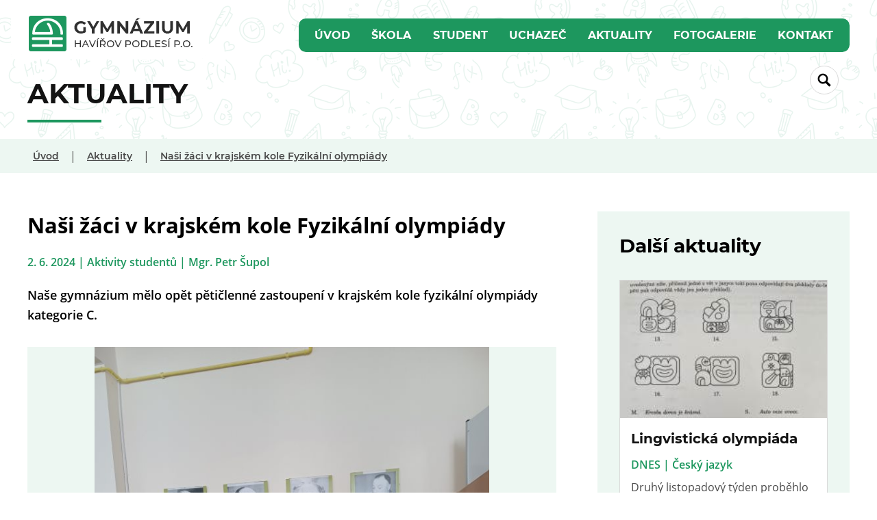

--- FILE ---
content_type: text/html; charset=utf-8
request_url: https://gsh.cz/aktuality/nasi-zaci-v-krajskem-kole-fyzikalni-olympiady/sec~homepage
body_size: 24295
content:
<!DOCTYPE html>
<html prefix="og: http://ogp.me/ns#" lang="cs">
<head>
    <meta charset="UTF-8">
    <title>Na&#x161;i &#x17E;&#xE1;ci v krajsk&#xE9;m kole Fyzik&#xE1;ln&#xED; olympi&#xE1;dy  | Aktuality - Gymn&#xE1;zium Hav&#xED;&#x159;ov - Podles&#xED;</title>
        <base href="https://gsh.cz" />
    <meta http-equiv="X-UA-Compatible" content="IE=edge" />
    <meta name="viewport" content="width=device-width, initial-scale=1">
    <meta name="format-detection" content="telephone=no">
    <meta property="og:locale" content="cs_CZ" />
    <meta property="og:site_name" content="Gymnázium Havířov - Podlesí" />
    <meta property="og:type" content="website" />
    <meta property="og:url" content="https://gsh.cz/aktuality/nasi-zaci-v-krajskem-kole-fyzikalni-olympiady" />
    <meta property="og:title" content="Naši žáci v krajském kole Fyzikální olympiády  | Aktuality - Gymnázium Havířov - Podlesí" />
    <meta property="og:image" content="https://gsh.cz/files/20240528_094510.jpg" />
    <meta property="og:image:type" content="image/jpeg" />
    <meta property="og:image:width" content="600" />
    <meta property="og:image:height" content="800" />
    <meta property="og:image:alt" content="Naši žáci v krajském kole Fyzikální olympiády " />
    <meta property="og:description" content="Naše gymnázium mělo opět pětičlenné zastoupení v krajském kole fyzikální olympiády kategorie C. " />
    <meta name="description" content="Naše gymnázium mělo opět pětičlenné zastoupení v krajském kole fyzikální olympiády kategorie C. ">
    <meta name="keywords" content="gymnázium, gymnazium, havirov, havířov, podlesi, podlesí">
    <meta name="author" content="Gymnázium Havířov - Podlesí">
    <meta name="copyright" content="Gymnázium Havířov - Podlesí">
    <meta name="rating" content="safe for kids">
    <meta name="robots" content="max-snippet:-1, max-image-preview:large, max-video-preview:-1">
    <meta name="generator" content="CronosWeb: https://www.amporis.cz/">
    <meta property="fb:profile_id" content="gymplhavirovpodlesi" />
<link rel="apple-touch-icon" sizes="57x57" href="/favicon/apple-icon-57x57.png">
<link rel="apple-touch-icon" sizes="60x60" href="/favicon/apple-icon-60x60.png">
<link rel="apple-touch-icon" sizes="72x72" href="/favicon/apple-icon-72x72.png">
<link rel="apple-touch-icon" sizes="76x76" href="/favicon/apple-icon-76x76.png">
<link rel="apple-touch-icon" sizes="114x114" href="/favicon/apple-icon-114x114.png">
<link rel="apple-touch-icon" sizes="120x120" href="/favicon/apple-icon-120x120.png">
<link rel="apple-touch-icon" sizes="144x144" href="/favicon/apple-icon-144x144.png">
<link rel="apple-touch-icon" sizes="152x152" href="/favicon/apple-icon-152x152.png">
<link rel="apple-touch-icon" sizes="180x180" href="/favicon/apple-icon-180x180.png">
<link rel="icon" type="image/png" sizes="192x192"  href="/favicon/android-icon-192x192.png">
<link rel="icon" type="image/png" sizes="32x32" href="/favicon/favicon-32x32.png">
<link rel="icon" type="image/png" sizes="96x96" href="/favicon/favicon-96x96.png">
<link rel="icon" type="image/png" sizes="16x16" href="/favicon/favicon-16x16.png">
<link rel="manifest" href="/favicon/manifest.json">
<link rel="shortcut icon" href="/favicon/favicon.ico" />
    <link rel="canonical" href="https://gsh.cz/aktuality/nasi-zaci-v-krajskem-kole-fyzikalni-olympiady">
    <link rel="image_src" href="https://gsh.cz/files/20240528_094510.jpg">
    <link title="Gymnázium Havířov - Podlesí" href="https://www.gsh.cz/feed/" rel="alternate" type="application/rss+xml">
    <link rel="stylesheet" href="/assets/css/index.min.css?20240512" type="text/css" media="all">
    <link rel="stylesheet" href="/assets/css/layout/gallery.min.css?20240512" type="text/css" media="all">
    <link rel="stylesheet" href="/assets/css/layout/news.min.css?20240512" type="text/css" media="all">
    <link rel="stylesheet" href="/assets/css/layout/pager.min.css?20240512" type="text/css" media="all">
    <link rel="stylesheet" href="/assets/css/pages/news.min.css?20240512" type="text/css" media="all">
    <script src="/JavaScript/Core/jquery-1.10.2.min.js"></script>
<script>
window.dataLayer = window.dataLayer || [];
function gtag(){dataLayer.push(arguments);}

gtag('consent', 'default', {
  'ad_storage': 'denied',
  'analytics_storage': 'denied',
  'personalization_storage': 'denied'
});
</script>

<!-- Global site tag (gtag.js) - GA4 -->
<script async src="https://www.googletagmanager.com/gtag/js?id=G-E0R4DL1ET0"></script>
<script>
  window.dataLayer = window.dataLayer || [];
  function gtag(){dataLayer.push(arguments);}
  gtag('js', new Date());

  gtag('config', 'G-E0R4DL1ET0');
</script>

<script>
    var cronosAppId = 'gymhavirov_web';
    var cronosRootRelativeUrl = '../../';
    var cronosAlertTimeout = 12;
    var cronosAlertUploadTimeout = 90;
    var cronosAuthenticationHandlerUrl = '/Handlers/CronosAuthentication';
    var cronosVisitorHandlerUrl = '/Handlers/CronosVisitor';
</script>

</head>
<body>
    <input name="__RequestVerificationToken" type="hidden" value="CfDJ8NzXwxBxtktOipXUNoUG9zu3_OKRcfoT5t5dWdrXLNP4rPvwx5Nfu1hd5Sf5XyxCWGdqi_la2NtE35kBevZgxvsQnfPkvPNYqxzGAOmNC7ikUJZOOMpXlZDNt03a1CtXcROoP4MERd0OuDd6ayMyWpI" />
    <div class="hide-on-screen">
        <ul>
            <li><a href="#obsah" accesskey="0" id="linkToContent">Na obsah stránky</a></li>
            <li><a href="pristupnost#zkratky" accesskey="1">Nápověda ke klávesovým zkratkám</a></li>
            <li><a href="/" accesskey="2">Hlavní strana</a></li>
            <li><a href="mapa-webu" accesskey="3">Mapa stránek</a></li>
            <li><a href="tvorba-webu" accesskey="5">Tvorba webu</a></li>
            <li><a href="reference" accesskey="6">Reference</a></li>
            <li><a href="o-nas" accesskey="7">O nás</a></li>
            <li><a href="blog" accesskey="8">Blog</a></li>
            <li><a href="kontakt" accesskey="9">Kontakt</a></li>
        </ul>
    </div>

    <div class="top-point"></div>

    <div id="slide-top" class="slide-top">
        <div class="slide-top--button">
            <a href="javascript:nahoru()" title="Nahoru"><div><svg class="arrow-up" id="arrow-upBUNN" xmlns="http://www.w3.org/2000/svg" xmlns:xlink="http://www.w3.org/1999/xlink"><use xlink:href="#arrow-up"></use></svg></div></a>
        </div>
    </div>

    


<script>
    $(document).ready(function () {
        CronosWeb_CoverBanner(25410, 'Den otev&#x159;en&#xFD;ch dve&#x159;&#xED;, 3.12. 2025, 15 - 18 hodin', 'files/gsh-zaci-1-g-c.jpg', '', false, false, false, false, 600000);
    });
</script>

    





    

<header>
    <div class="container">
        
<div class="header--menu-line header--menu-line--sp">
    <div class="menu-line--logo">
        <a href="https://gsh.cz"><img src="https://gsh.cz/assets/img/header-logo-sub-min.png" alt="Gymnázium Havířov - Podlesí, logo školy"></a>
    </div>
    <nav>
        <ul id="cronosMainNavigation" class="nav-list nav-list--main-menu">
                    <li class=""><a class="nav-item" href="https://gsh.cz">&#xDA;vod</a></li>
                    <li id="navitem-5717-responsive-sub-outer" class="nav-item arrowUp"><a id="navitem-5717" class="nav-item" href="javascript:CronosSubMenu_NavItemClick('navitem-5717');">&#x160;kola<span class="selectionArrow"><b></b></span></a></li>
                    <li class="responsiveSubNavItemsOuter">
                        <ul id="navitem-5717-responsive-sub" class="responsiveSubNavItems"></ul>
                    </li>
                    <li id="navitem-5716-responsive-sub-outer" class="nav-item arrowUp"><a id="navitem-5716" class="nav-item" href="javascript:CronosSubMenu_NavItemClick('navitem-5716');">Student<span class="selectionArrow"><b></b></span></a></li>
                    <li class="responsiveSubNavItemsOuter">
                        <ul id="navitem-5716-responsive-sub" class="responsiveSubNavItems"></ul>
                    </li>
                    <li id="navitem-13489-responsive-sub-outer" class="nav-item arrowUp"><a id="navitem-13489" class="nav-item" href="javascript:CronosSubMenu_NavItemClick('navitem-13489');">Uchaze&#x10D;<span class="selectionArrow"><b></b></span></a></li>
                    <li class="responsiveSubNavItemsOuter">
                        <ul id="navitem-13489-responsive-sub" class="responsiveSubNavItems"></ul>
                    </li>
                    <li class=""><a class="nav-item" href="https://gsh.cz/aktuality">Aktuality</a></li>
                    <li class=""><a class="nav-item" href="https://gsh.cz/fotogalerie">Fotogalerie</a></li>
                    <li id="navitem-5720-responsive-sub-outer" class="nav-item arrowUp"><a id="navitem-5720" class="nav-item" href="javascript:CronosSubMenu_NavItemClick('navitem-5720');">Kontakt<span class="selectionArrow"><b></b></span></a></li>
                    <li class="responsiveSubNavItemsOuter">
                        <ul id="navitem-5720-responsive-sub" class="responsiveSubNavItems"></ul>
                    </li>
        </ul>

        <div class="dropdown-menu">
                    <div id="navitem-5717-sub" class="subnav--items" style="display: none;">
                        <svg class="submenu-arrow-up" id="submenu-arrow-upGMGB" xmlns="http://www.w3.org/2000/svg" xmlns:xlink="http://www.w3.org/1999/xlink"><use xlink:href="#submenu-arrow-up"></use></svg>
                        <div class="subnav-items--second-line">
                            <div class="subnav-items--caption"><div class="subnav-items--caption--inner"><span>&#x160;kola</span></div></div>
                            <ul class="subnav-items--content">

                                        <li><a href="https://gsh.cz/zakladni-informace" >Z&#xE1;kladn&#xED; informace</a></li>
                                        <li><a href="https://gsh.cz/historie-skoly" >Historie &#x161;koly</a></li>
                                        <li><a href="https://gsh.cz/prohlidka-skoly" >Sm&#x11B;&#x159;ov&#xE1;n&#xED; &#x161;koly</a></li>
                                        <li><a href="https://gsh.cz/co-se-nam-spolecne-podarilo" >Co se n&#xE1;m poda&#x159;ilo </a></li>
                                        <li><a href="https://gsh.cz/info-o-studiu" >Infor o studiu, SOFIA </a></li>
                                        <li><a href="https://gsh.cz/obory-vzdelani" >Obory vzd&#x11B;l&#xE1;n&#xED;</a></li>
                                        <li><a href="https://gsh.cz/dokumenty" >Dokumenty</a></li>
                                        <li><a href="https://gsh.cz/projekty" >Projekty</a></li>
                                        <li><a href="https://gsh.cz/erasmus-j" >ERASMUS &#x2B;</a></li>
                                        <li><a href="https://gsh.cz/pratele-skoly" >P&#x159;&#xE1;tel&#xE9; &#x161;koly</a></li>
                                        <li><a href="https://gsh.cz/absolventsky-portal" >Ve&#x159;ejn&#xE9; zak&#xE1;zky</a></li>
                                        <li><a href="https://gsh.cz/ochrana-osobnich-udaju-gdpr" >GDPR, Pov&#x11B;&#x159;enec</a></li>
                                        <li><a href="https://gsh.cz/skolska-rada" >&#x160;kolsk&#xE1; rada</a></li>
                                        <li><a href="https://gsh.cz/pronajmy-sportovist" >Pron&#xE1;jmy sportovi&#x161;&#x165;</a></li>

                            </ul>
                        </div>
                    </div>
                    <div id="navitem-5716-sub" class="subnav--items" style="display: none;">
                        <svg class="submenu-arrow-up" id="submenu-arrow-upQNVY" xmlns="http://www.w3.org/2000/svg" xmlns:xlink="http://www.w3.org/1999/xlink"><use xlink:href="#submenu-arrow-up"></use></svg>
                        <div class="subnav-items--second-line">
                            <div class="subnav-items--caption"><div class="subnav-items--caption--inner"><span>Student</span></div></div>
                            <ul class="subnav-items--content">

                                        <li><a href="https://gsh.cz/predmety" >P&#x159;edm&#x11B;ty</a></li>
                                        <li><a href="https://gsh.cz/seminare" >Semin&#xE1;&#x159;e</a></li>
                                        <li><a href="https://gsh.cz/organizace-skolniho-roku" >Organizace &#x161;koln&#xED;ho roku</a></li>
                                        <li><a href="https://gsh.cz/maturity" >Maturity</a></li>
                                        <li><a href="https://gsh.cz/student-ke-stazeni" >Ke sta&#x17E;en&#xED;</a></li>
                                        <li><a href="https://gsh.cz/aktivity" >Aktivity</a></li>
                                        <li><a href="https://gsh.cz/skolni-poradenske-centrum" >&#x160;koln&#xED; poradensk&#xE9; centrum</a></li>

                            </ul>
                        </div>
                    </div>
                    <div id="navitem-13489-sub" class="subnav--items" style="display: none;">
                        <svg class="submenu-arrow-up" id="submenu-arrow-upPTKG" xmlns="http://www.w3.org/2000/svg" xmlns:xlink="http://www.w3.org/1999/xlink"><use xlink:href="#submenu-arrow-up"></use></svg>
                        <div class="subnav-items--second-line">
                            <div class="subnav-items--caption"><div class="subnav-items--caption--inner"><span>Uchaze&#x10D;</span></div></div>
                            <ul class="subnav-items--content">

                                        <li><a href="https://gsh.cz/proc-jit-k-nam" >Pro&#x10D; studovat u n&#xE1;s</a></li>
                                        <li><a href="https://gsh.cz/prijimaci-rizeni" >Krit&#xE9;ria p&#x159;ij&#xED;mac&#xED;ch zkou&#x161;ek</a></li>
                                        <li><a href="https://gsh.cz/tiskopisy" >Tiskopisy</a></li>
                                        <li><a href="https://gsh.cz/vysledky-prijimacich-zkousek" >V&#xFD;sledky p&#x159;ij&#xED;mac&#xED;ch zkou&#x161;ek</a></li>
                                        <li><a href="https://gsh.cz/pripravny-kurz" >P&#x159;&#xED;pravn&#xFD; kurz</a></li>
                                        <li><a href="https://gsh.cz/den-otevrenych-dveri" >Den otev&#x159;en&#xFD;ch dve&#x159;&#xED;</a></li>
                                        <li><a href="https://gsh.cz/pro-budouci-zaky" >Pro budouc&#xED; &#x17E;&#xE1;ky</a></li>

                            </ul>
                        </div>
                    </div>
                    <div id="navitem-5720-sub" class="subnav--items" style="display: none;">
                        <svg class="submenu-arrow-up" id="submenu-arrow-upEQJU" xmlns="http://www.w3.org/2000/svg" xmlns:xlink="http://www.w3.org/1999/xlink"><use xlink:href="#submenu-arrow-up"></use></svg>
                        <div class="subnav-items--second-line">
                            <div class="subnav-items--caption"><div class="subnav-items--caption--inner"><span>Kontakt</span></div></div>
                            <ul class="subnav-items--content">

                                        <li><a href="https://gsh.cz/kontakt" >Hlavn&#xED; kontakty</a></li>
                                        <li><a href="https://gsh.cz/zvoneni" >Rozpis zvon&#x11B;n&#xED;</a></li>
                                        <li><a href="https://gsh.cz/zamestnanci" >Zam&#x11B;stnanci</a></li>
                                        <li><a href="https://gsh.cz/skolni-poradenske-centrum" >&#x160;koln&#xED; poradensk&#xE9; centrum</a></li>

                            </ul>
                        </div>
                    </div>
        </div>

        <ul class="nav-list nav-list--ham" id="cronosShortNav">
            <li class="shortNavLeftLi"><a id="navitem-menu" class="" href="javascript:CronosResponsiveMenu_ShowMenu()"><svg class="menu-icon" xmlns="http://www.w3.org/2000/svg" xmlns:xlink="http://www.w3.org/1999/xlink"><use xlink:href="#menu-icon"></use></svg><span>menu</span></a></li>
        </ul>

    </nav>
</div>

<div class="nav-dropdown-menu cronosResponsiveNav" style="display: none;">
    <ul class="nav-dropdown-menu--list" id="cronosMainNavigationContainer"></ul>
</div>


        <div class="header--claim">
            <h1>Aktuality</h1>
            <span></span>
        </div>

        <div class="header--search--icon"><a href="javascript:CronosWeb_ShowOrHideSearchLine()"><svg class="search-icon" id="search-iconTMEE" aria-label="Vyhledávání na webu" xmlns="http://www.w3.org/2000/svg" xmlns:xlink="http://www.w3.org/1999/xlink"><use xlink:href="#search-icon"></use></svg></a></div>

        <div id="SearchBox" class="search-box" role="search">
            <div class="search-box--close"><a href="javascript:CronosWeb_ShowOrHideSearchLine()" title="Zavřit formulář pro hledání" aria-label="Zavřit formulář pro hledání">×</a></div>
            <div class="search-box--inner">
                <div class="search-box--phrase">
                    <input id="SearchPhrase" name="SearchPhrase" type="text" class="" aria-label="Zadejte hledaný výraz" placeholder="Hledaný výraz" onkeydown="if (event.keyCode == 13) { CronosWeb_Search(); return false; }" />
                    <span id="SearchPhraseError" class="chyba chyba--skryta">Hledaný výraz musí mít 3&nbsp;a&nbsp;více&nbsp;znaků</span>
                </div>
                <button onclick="CronosWeb_Search()">Vyhledat</button>
            </div>
        </div>

    </div>
</header>
<div class="bg-green">
    <div class="breadcrumb-navi container">
            <ul class="breadcrumb-navi--list">
                        <li class="breadcrumb-navi--list--item"><a href="https://gsh.cz" title="&#xDA;vod">&#xDA;vod</a></li>
                        <li class="breadcrumb-navi--list--separator">|</li>
                        <li class="breadcrumb-navi--list--item"><a href="https://gsh.cz/aktuality" title="Aktuality">Aktuality</a></li>
                        <li class="breadcrumb-navi--list--separator">|</li>
                        <li class="breadcrumb-navi--list--item"><a href="https://gsh.cz/aktuality/nasi-zaci-v-krajskem-kole-fyzikalni-olympiady/sec~homepage" title="Na&#x161;i &#x17E;&#xE1;ci v krajsk&#xE9;m kole Fyzik&#xE1;ln&#xED; olympi&#xE1;dy ">Na&#x161;i &#x17E;&#xE1;ci v krajsk&#xE9;m kole Fyzik&#xE1;ln&#xED; olympi&#xE1;dy </a></li>
            </ul>

    </div>
</div>


    <main>
        <section class="page-content">
    <div class="container page-content--aside-right">
        <main>
            <article class="article-detail">
                <h1>Naši žáci v&nbsp;krajském kole Fyzikální olympiády </h1>

                <div class="article--note">
                    <span class="article--note--1">2. 6. 2024 | Aktivity student&#x16F; | Mgr. Petr &#x160;upol</span>
                </div>


                <p class="article--perex">Naše gymnázium mělo opět pětičlenné zastoupení v&nbsp;krajském kole fyzikální olympiády kategorie C. </p>

                    <div class="article--main-photo">
                            <div class="article--main-photo--image">
                                <img src="https://gsh.cz/files/20240528_094510.jpg" alt="Ilustra&#x10D;n&#xED; fotografie">
                            </div>
                        <div class="article--main-photo--label">Ilustra&#x10D;n&#xED; fotografie</div>
                    </div>

                <div style="box-sizing: inherit;">Nejlepšího úspěchu dosáhl Adam Konštacký, který skončil na pěkném 7. místě a byl úspěšným řešitelem. Adamovi blahopřejeme a všem účastníkům ze sexty děkujeme za svědomitou přípravu a reprezentaci naší školy.</div><div style="box-sizing: inherit;"><br style="box-sizing: inherit; color: rgb(0, 0, 0); font-family: arial, sans-serif; font-size: 16px; font-style: normal; font-variant-ligatures: normal; font-variant-caps: normal; font-weight: 400; letter-spacing: normal; orphans: 2; text-align: start; text-indent: 0px; text-transform: none; widows: 2; word-spacing: 0px; -webkit-text-stroke-width: 0px; white-space: normal; background-color: rgb(255, 255, 255); text-decoration-thickness: initial; text-decoration-style: initial; text-decoration-color: initial;"></div>
            </article>





            <div class="back-button">
                <div class="cta-button cta-button--ghost"><a href="https://gsh.cz">Zp&#x11B;t na p&#x159;edchoz&#xED; str&#xE1;nku</a></div>
            </div>

        </main>
        <aside>
                <div class="article--other-news bg-green">
                    <h2>Dal&#x161;&#xED; aktuality</h2>

                    <div class="news-other-list">
                            <article class="news-other-list--item">
                                <div class="news-other-list--item--image">
                                    <a href="https://gsh.cz/aktuality/lingvisticka-olympiada-b/sec~homepage">
                                        <div class="news-other-list--item--image--outer"><img src="https://gsh.cz/files/thumb/590777997_867677062481992_2486423128931978003_n.jpg" alt="obr&#xE1;zkov&#xE9; p&#xED;smo sitelen sitelen "></div>
                                    </a>
                                </div>
                                <div class="news-other-list--item--content">
                                    <h3 class="news-other-list--item--headline"><a href="https://gsh.cz/aktuality/lingvisticka-olympiada-b/sec~homepage">Lingvistick&#xE1; olympi&#xE1;da</a></h3>
                                    <div class="news-other-list--item--note">
                                        <span class="news-other-list--item--note--1">DNES | &#x10C;esk&#xFD; jazyk</span>
                                    </div>
                                    <p class="news-other-list--item--perex">Druh&#xFD; listopadov&#xFD; t&#xFD;den prob&#x11B;hlo tradi&#x10D;n&#xED; &#x161;koln&#xED; kolo sout&#x11B;&#x17E;e Lingvistick&#xE1; olympi&#xE1;da.</p>
                                </div>
                            </article>
                            <article class="news-other-list--item">
                                <div class="news-other-list--item--image">
                                    <a href="https://gsh.cz/aktuality/vystava-body-worlds/sec~homepage">
                                        <div class="news-other-list--item--image--outer"><img src="https://gsh.cz/files/thumb/body-2.jpg" alt="Body worlds"></div>
                                    </a>
                                </div>
                                <div class="news-other-list--item--content">
                                    <h3 class="news-other-list--item--headline"><a href="https://gsh.cz/aktuality/vystava-body-worlds/sec~homepage">V&#xFD;stava BODY WORLDS</a></h3>
                                    <div class="news-other-list--item--note">
                                        <span class="news-other-list--item--note--1">DNES | Biologie</span>
                                            <span class="news-other-list--item--note--2">
<svg class="news-foto" id="news-fotoLLGG" aria-label="Počet fotografií" xmlns="http://www.w3.org/2000/svg" xmlns:xlink="http://www.w3.org/1999/xlink"><use xlink:href="#news-foto"></use></svg>3×                                            </span>
                                    </div>
                                    <p class="news-other-list--item--perex">Z&#xE1;jemci ze semin&#xE1;&#x159;&#x16F; pro 3. a 4. ro&#x10D;n&#xED;ky zam&#x11B;&#x159;en&#xFD;ch na biologii jeli v r&#xE1;mci distan&#x10D;n&#xED; v&#xFD;uky nav&#x161;t&#xED;vit v&#xFD;stavu BODY WORLDS v Praze</p>
                                </div>
                            </article>
                            <article class="news-other-list--item">
                                <div class="news-other-list--item--image">
                                    <a href="https://gsh.cz/aktuality/samet-na-skolach/sec~homepage">
                                        <div class="news-other-list--item--image--outer"><img src="https://gsh.cz/files/thumb/582440783_1257938909697021_8932247908764171079_n.jpg" alt="Samet na &#x161;kol&#xE1;ch "></div>
                                    </a>
                                </div>
                                <div class="news-other-list--item--content">
                                    <h3 class="news-other-list--item--headline"><a href="https://gsh.cz/aktuality/samet-na-skolach/sec~homepage">Samet na &#x161;kol&#xE1;ch </a></h3>
                                    <div class="news-other-list--item--note">
                                        <span class="news-other-list--item--note--1">v&#x10D;era | ZSV</span>
                                            <span class="news-other-list--item--note--2">
<svg class="news-foto" id="news-fotoBKWY" aria-label="Počet fotografií" xmlns="http://www.w3.org/2000/svg" xmlns:xlink="http://www.w3.org/1999/xlink"><use xlink:href="#news-foto"></use></svg>7×                                            </span>
                                    </div>
                                    <p class="news-other-list--item--perex">Letos podruh&#xE9; se na&#x161;e &#x161;kola zpapojila do celost&#xE1;tn&#xED; akce Samet na &#x161;kol&#xE1;ch, kter&#xE1; p&#x159;ipom&#xED;n&#xE1; ud&#xE1;losti sametov&#xE9; revoluce v roce 1989 a reflektuje nejnov&#x11B;j&#x161;&#xED; v&#xFD;voj...</p>
                                </div>
                            </article>
                    </div>
                </div>
        </aside>
    </div>
</section>

    </main>

    <footer>
    <div class="footer--line footer--line-1">
        <div class="container">
            <div class="footer--line--col-1 footer--1-1">
                <div class="footer--1-1-a"><svg class="footer-logo" id="footer-logoRVZY" aria-hidden="true" xmlns="http://www.w3.org/2000/svg" xmlns:xlink="http://www.w3.org/1999/xlink"><use xlink:href="#footer-logo"></use></svg></div>
                <div class="footer--1-1-b">
                    <h3>Hlavní kontakty</h3>
                    <p class="first">Gymnázium Havířov - Podlesí, příspěvková organizace<br>
Studentská 1198/11<br>
736 01 Havířov - Podlesí</p>
                    <p><span class="text-black">Datová schránka:</span> hqef7p2<br><span class="text-black">IČO:</span> 623 31 582</p>
                </div>
                <div class="footer--1-1-c">
                    <p class="first"><a href="mailto:gymnazium@gsh.cz"><svg class="footer-mail" id="footer-mailYOOR" aria-label="E-mailová adresa školy" xmlns="http://www.w3.org/2000/svg" xmlns:xlink="http://www.w3.org/1999/xlink"><use xlink:href="#footer-mail"></use></svg><span>gymnazium@gsh.cz</span></a></p>
                    <p class="second"><a href="tel:+420596411156"><svg class="footer-phone" id="footer-phoneUWCO" aria-label="Telefonní kontakt na školu" xmlns="http://www.w3.org/2000/svg" xmlns:xlink="http://www.w3.org/1999/xlink"><use xlink:href="#footer-phone"></use></svg><span>(+420)  596 411 156,
(+420) 734 276 344<span class="phone-hours">Po-Pá: 6:30 - 14:30</span></span></a></p>
                </div>
            </div>
            <div class="footer--line--col-2 footer--1-2">
                <h3>Kam dál</h3>
                <div>
                    <ul>
                                <li><a href="https://gsh.cz" title="&#xDA;vod" >&#xDA;vod</a></li>
                                <li><a href="https://gsh.cz/zakladni-informace" title="&#x160;kola" >&#x160;kola</a></li>
                                <li><a href="https://gsh.cz/predmety" title="Student" >Student</a></li>
                                <li><a href="https://gsh.cz/proc-jit-k-nam" title="Uchaze&#x10D;" >Uchaze&#x10D;</a></li>
                                <li><a href="https://gsh.cz/aktuality" title="Aktuality" >Aktuality</a></li>
                                <li><a href="https://gsh.cz/fotogalerie" title="Fotogalerie" >Fotogalerie</a></li>
                                <li><a href="https://gsh.cz/kontakt" title="Kontakt" >Kontakt</a></li>
                    </ul>
                    <ul>
                                <li><a href="https://gsh.bakalari.cz/bakaweb/next/zmeny.aspx" title="Suplov&#xE1;n&#xED;"  target="_blank" rel="noopener">Suplov&#xE1;n&#xED;</a></li>
                                <li><a href="https://gsh.bakalari.cz/bakaweb/Login" title="Bakal&#xE1;&#x159;i"  target="_blank" rel="noopener">Bakal&#xE1;&#x159;i</a></li>
                                <li><a href="https://gsh.bakalari.cz/bakaweb/Timetable/Public" title="Rozvrhy"  target="_blank" rel="noopener">Rozvrhy</a></li>
                                <li><a href="http://office.com" title="Office 365"  target="_blank" rel="noopener">Office 365</a></li>
                                <li><a href="http://knihovna.gsh.cz" title="Knihovna"  target="_blank" rel="noopener">Knihovna</a></li>
                                <li><a href="https://gsh.cz/skolni-jidelna" title="J&#xED;delna"  target="_blank" rel="noopener">J&#xED;delna</a></li>
                                <li><a href="http://cirkularka.gsh.cz" title="&#x160;koln&#xED; &#x10D;asopis"  target="_blank" rel="noopener">&#x160;koln&#xED; &#x10D;asopis</a></li>
                    </ul>
                </div>
            </div>
        </div>
    </div>
    <div class="footer--line footer--line-2">
        <div class="container">
            <div class="footer--line--col-1 footer--2-1">
                <div class="footer--2-1-a">
                    <h3>Zřizovatel školy</h3>
                    <div><a href="https://www.msk.cz" title="Oficiální web zřizovatele školy" target="_blank"><img src="https://gsh.cz/assets/img/footer-logo-zrizovatel-min.png" alt="Logo zřizovatele školy" width="242" height="89"></a></div>
                    <p>Gymnázium Havířov - Podlesí je příspěvkovou organizací Moravskoslezského kraje</p>
                </div>
                <div class="footer--2-1-b">
                    <h3>Informace</h3>
                    <ul>
                                <li><a href="https://gsh.cz/feed" title="RSS kan&#xE1;ly" ><svg class="foot-rss" id="foot-rssEJCG" aria-hidden="true" xmlns="http://www.w3.org/2000/svg" xmlns:xlink="http://www.w3.org/1999/xlink"><use xlink:href="#foot-rss"></use></svg>RSS kan&#xE1;ly</a></li>
                                <li><a href="https://gsh.cz/mapa-webu" title="Mapa webu" ><svg class="foot-mapa" id="foot-mapaVFZB" aria-hidden="true" xmlns="http://www.w3.org/2000/svg" xmlns:xlink="http://www.w3.org/1999/xlink"><use xlink:href="#foot-mapa"></use></svg>Mapa webu</a></li>
                                <li><a href="https://gsh.cz/ochrana-osobnich-udaju-gdpr" title="Ochrana osobn&#xED;ch &#xFA;daj&#x16F;" ><svg class="foot-gdpr" id="foot-gdprYUHY" aria-hidden="true" xmlns="http://www.w3.org/2000/svg" xmlns:xlink="http://www.w3.org/1999/xlink"><use xlink:href="#foot-gdpr"></use></svg>Ochrana osobn&#xED;ch &#xFA;daj&#x16F;</a></li>
                                <li><a href="https://gsh.cz/prohlaseni-o-pristupnosti" title="Prohl&#xE1;&#x161;en&#xED; o p&#x159;&#xED;stupnosti" ><svg class="foot-access" id="foot-accessEOWQ" aria-hidden="true" xmlns="http://www.w3.org/2000/svg" xmlns:xlink="http://www.w3.org/1999/xlink"><use xlink:href="#foot-access"></use></svg>Prohl&#xE1;&#x161;en&#xED; o p&#x159;&#xED;stupnosti</a></li>
                                <li><a href="https://gsh.cz/cookies" title="Cookies" ><svg class="foot-cookies" id="foot-cookiesBION" aria-hidden="true" xmlns="http://www.w3.org/2000/svg" xmlns:xlink="http://www.w3.org/1999/xlink"><use xlink:href="#foot-cookies"></use></svg>Cookies</a></li>
                    </ul>
                </div>
            </div>
            <div class="footer--line--col-2 footer--2-2">
                <h3>Sledujte nás na sítích</h3>

                <ul class="footer--soc">
                            <li><a href="https://www.facebook.com/gymplhavirovpodlesi" title="&#x160;koln&#xED; profil na Facebooku" target="_blank"><svg class="soc-facebook" id="soc-facebookHSVB" xmlns="http://www.w3.org/2000/svg" xmlns:xlink="http://www.w3.org/1999/xlink"><use xlink:href="#soc-facebook"></use></svg></a></li>
                            <li><a href="https://www.instagram.com/hornigympl" title="&#x160;koln&#xED; profil na Instagramu" target="_blank"><svg class="soc-instagram" id="soc-instagramMFCP" xmlns="http://www.w3.org/2000/svg" xmlns:xlink="http://www.w3.org/1999/xlink"><use xlink:href="#soc-instagram"></use></svg></a></li>
                            <li><a href="https://www.youtube.com/channel/UCmLr1Yb99OdKxBsh_YnIMeQ" title="&#x160;koln&#xED; profil na YouTube" target="_blank"><svg class="soc-youtube" id="soc-youtubeJBWN" xmlns="http://www.w3.org/2000/svg" xmlns:xlink="http://www.w3.org/1999/xlink"><use xlink:href="#soc-youtube"></use></svg></a></li>
                </ul>

                <div class="footer--author">
                    <p>Web v<a href="https://gsh.cz/cms" class="cms-link">yt</a>vořil <a href="https://www.amporis.cz" target="_blank" title="Amporis - webdesignové studio">Amporis</a></p>
                </div>
            </div>
        </div>
    </div>
    <div class="footer--line footer--line-3 invisible">
        <div class="container">
            <div class="footer--line--col-1">
                <p>Copyright &copy; 2021 Gymnázium Havířov - Podlesí, příspěvková organizace. Všechna práva vyhrazena.</p>
            </div>
            <div class="footer--line--col-2">
                <p>Web v<a href="https://gsh.cz/cms" class="cms-link">yt</a>vořil <a href="https://www.amporis.cz" target="_blank" title="Amporis - webdesignové studio">Amporis</a></p>
            </div>
        </div>
    </div>
</footer>

        <link rel="stylesheet" href="/JavaScript/ThirdParty/cookieconsent/orestbida280/src/cookieconsent.min.css?20240512" type="text/css" media="all">
    <script src="/JavaScript/ThirdParty/cookieconsent/orestbida280/src/cookieconsent.min.js?20240512"></script>
    <script src="/assets/js/cc/consent.min.js?20240512"></script>
    <script src="/JavaScript/ThirdParty/sjcl.js"></script>
    <script src="/JavaScript/CronosPlugins/cronoscore.min.js?20240512"></script>
    <script src="/JavaScript/CronosPlugins/cronoslogin.min.js?20240512"></script>
    <script src="/JavaScript/ThirdParty/jquery.bpopup.min.js"></script>
    <script src="/JavaScript/ThirdParty/scrollto/jquery-scrollto.min.js"></script>
    <script src="/assets/js/project.min.js?20240512"></script>
    <script src="/assets/js/layout/anketa.min.js?20240512"></script>
    <script src="/assets/js/components/publikace.min.js?20240512"></script>


    <div id="loading-bar" class="loading-bar"></div>
    <div id="DialogCoverBanner" class="dialog--cover-banner" style="display: none;"></div>
    <div id="DialogCoverBannerLoadArea" class="invisible"></div>
    <div id="CronosAppDialog" class="cronosAppDialog cronosFormDialog" style="display: none;"></div>
    <div id="CronosFunctionDialog" class="cronosAppDialog cronosFormDialog" style="display: none;"></div>
    <div class="cronosDisableControlsBar invisible"></div>
    <div id="CronosBrowserWarning" class="cronosBrowserWarning invisible">
        <p class="headline">Gymnázium Havířov - Podlesí</p>
        <p class="text"><b>Kontakt:</b><br />E-mail: gymnazium@gsh.cz<br />Tel.: +420&nbsp;596&nbsp;411&nbsp;156</p>
        <p class="headline"><b>Váš prohlížeč bohužel není podporován.</b></p>
        <p class="browserInfo">Pro plnohodnotné zobrazení webu si prosím stáhněte a nainstalujte libovolný moderní prohlížeč, například:</p>
        <ul>
            <li><a href="https://www.microsoft.com/edge">Microsoft Edge</a></li>
            <li><a href="https://www.google.com/chrome">Google Chrome</a></li>
            <li><a href="https://www.mozilla.org/cs/firefox/new/">FireFox</a></li>
            <li><a href="https://www.opera.com/cs/computer/windows">Opera</a></li>
        </ul>
    </div>
    <div class="invisible">
        <svg style="display: none;" xmlns="http://www.w3.org/2000/svg">
            <symbol id="top-info" viewBox="0 0 23.625 23.625">
                <path d="M11.812,0C5.289,0,0,5.289,0,11.812s5.289,11.813,11.812,11.813s11.813-5.29,11.813-11.813   S18.335,0,11.812,0z M14.271,18.307c-0.608,0.24-1.092,0.422-1.455,0.548c-0.362,0.126-0.783,0.189-1.262,0.189   c-0.736,0-1.309-0.18-1.717-0.539s-0.611-0.814-0.611-1.367c0-0.215,0.015-0.435,0.045-0.659c0.031-0.224,0.08-0.476,0.147-0.759   l0.761-2.688c0.067-0.258,0.125-0.503,0.171-0.731c0.046-0.23,0.068-0.441,0.068-0.633c0-0.342-0.071-0.582-0.212-0.717   c-0.143-0.135-0.412-0.201-0.813-0.201c-0.196,0-0.398,0.029-0.605,0.09c-0.205,0.063-0.383,0.12-0.529,0.176l0.201-0.828   c0.498-0.203,0.975-0.377,1.43-0.521c0.455-0.146,0.885-0.218,1.29-0.218c0.731,0,1.295,0.178,1.692,0.53   c0.395,0.353,0.594,0.812,0.594,1.376c0,0.117-0.014,0.323-0.041,0.617c-0.027,0.295-0.078,0.564-0.152,0.811l-0.757,2.68   c-0.062,0.215-0.117,0.461-0.167,0.736c-0.049,0.275-0.073,0.485-0.073,0.626c0,0.356,0.079,0.599,0.239,0.728   c0.158,0.129,0.435,0.194,0.827,0.194c0.185,0,0.392-0.033,0.626-0.097c0.232-0.064,0.4-0.121,0.506-0.17L14.271,18.307z    M14.137,7.429c-0.353,0.328-0.778,0.492-1.275,0.492c-0.496,0-0.924-0.164-1.28-0.492c-0.354-0.328-0.533-0.727-0.533-1.193   c0-0.465,0.18-0.865,0.533-1.196c0.356-0.332,0.784-0.497,1.28-0.497c0.497,0,0.923,0.165,1.275,0.497   c0.353,0.331,0.53,0.731,0.53,1.196C14.667,6.703,14.49,7.101,14.137,7.429z" />
            </symbol>
            <symbol id="search-icon" viewBox="0 0 512 512">
                <path d="M373.293,341.715l-61.721-61.721c8.811-14.385,14.152-31.146,14.152-49.271c0-52.529-42.611-95.135-95.137-95.135	c-52.529,0-95.135,42.605-95.135,95.135c0,52.523,42.605,95.136,95.135,95.136c18.125,0,34.889-5.346,49.271-14.123l61.721,61.688	c4.336,4.336,11.521,4.307,15.855,0l15.854-15.854C377.629,353.234,377.629,346.051,373.293,341.715z M230.59,294.146	c-35.025,0-63.423-28.398-63.423-63.423S195.564,167.3,230.59,167.3c35.026,0,63.424,28.397,63.424,63.423	C294.014,265.748,265.615,294.146,230.59,294.146z" />
            </symbol>
            <symbol id="menu-icon" viewBox="0 0 24 24">
                <path d="M23.244,17.009H0.75c-0.413,0-0.75,0.36-0.75,0.802v3.42C0,21.654,0.337,22,0.75,22h22.494 c0.414,0,0.75-0.346,0.75-0.77v-3.42C23.994,17.369,23.658,17.009,23.244,17.009z M23.244,9.009H0.75C0.337,9.009,0,9.369,0,9.81			v3.42C0,13.654,0.337,14,0.75,14h22.494c0.414,0,0.75-0.346,0.75-0.77V9.81C23.994,9.369,23.658,9.009,23.244,9.009z			 M23.244,1.009H0.75C0.337,1.009,0,1.369,0,1.81v3.42c0,0.423,0.337,0.769,0.75,0.769h22.494c0.414,0,0.75-0.346,0.75-0.769V1.81 C23.994,1.369,23.658,1.009,23.244,1.009z" />
            </symbol>
            <symbol id="submenu-arrow-right" viewBox="0 0 16 16">
                <polygon points="0,0 0,16 16,8"></polygon>
            </symbol>
            <symbol id="submenu-arrow-up" viewBox="0 0 16 16">
                <polygon points="0,16 8,0 16,16"></polygon>
            </symbol>
            <symbol id="slicker-arrow-right" viewBox="0 0 86 90.5">
                <path d="M21.002,82.342c-1.338,1.354-1.338,3.545,0,4.896c1.338,1.35,3.506,1.352,4.848,0l39.148-39.545	c1.338-1.354,1.338-3.542,0-4.893L25.85,3.262c-1.342-1.35-3.508-1.352-4.848,0c-1.338,1.352-1.338,3.543,0,4.895l35.703,37.091	L21.002,82.342z"></path>
                <path d="M23.001,82.342c-1.338,1.354-1.338,3.545,0,4.896c1.338,1.35,3.506,1.352,4.848,0l39.148-39.545	c1.338-1.354,1.338-3.542,0-4.893L27.849,3.262c-1.342-1.35-3.508-1.352-4.848,0c-1.338,1.352-1.338,3.543,0,4.895l35.703,37.091	L23.001,82.342z"></path>
            </symbol>
            <symbol id="arrow-left" viewBox="0 0 86 90.5">
                <path d="M66.996,8.159c1.338-1.354,1.338-3.545,0-4.896s-3.506-1.353-4.848,0L23,42.808	c-1.338,1.353-1.338,3.542,0,4.891L62.148,87.24c1.342,1.35,3.508,1.352,4.848,0c1.338-1.352,1.338-3.543,0-4.896L31.293,45.253	L66.996,8.159z" />
            </symbol>
            <symbol id="arrow-up" viewBox="0 0 492.002 492.002">
                <path d="M484.136,328.473L264.988,109.329c-5.064-5.064-11.816-7.844-19.172-7.844c-7.208,0-13.964,2.78-19.02,7.844			L7.852,328.265C2.788,333.333,0,340.089,0,347.297c0,7.208,2.784,13.968,7.852,19.032l16.124,16.124			c5.064,5.064,11.824,7.86,19.032,7.86s13.964-2.796,19.032-7.86l183.852-183.852l184.056,184.064			c5.064,5.06,11.82,7.852,19.032,7.852c7.208,0,13.96-2.792,19.028-7.852l16.128-16.132			C494.624,356.041,494.624,338.965,484.136,328.473z" />
            </symbol>
            <symbol id="footer-logo" viewBox="0 0 2048 2048">
                <path d="M1829.812,1790.184c28.43,0,51.558-23.129,51.558-51.557v-46.629c0-28.429-23.128-51.557-51.558-51.557	l-539.015,0.079l-0.078-235.017h539.093c28.43,0,51.558-23.129,51.558-51.558v-46.626c0-28.432-23.128-51.558-51.558-51.558H241.886	c-28.429,0-51.558,23.126-51.558,51.558v46.626c0,28.429,23.128,51.558,51.558,51.558l899.17-0.079l0.078,235.017H241.886	c-28.429,0-51.558,23.128-51.558,51.557v46.629c0,28.428,23.128,51.557,51.558,51.557H1829.812z" />
                <path d="M1781.525,1110.491c31.625,1.481,108.061,15.823,108.055-36.517	C1884.529-77.591,231.283-92.818,206.285,1057.715c0,29.101,23.676,52.776,52.776,52.776c0,0,1013.161,0,1028.789,0	c0.122,0,0.248,0.013,0.369-0.011c65.775-11.838,46.516-82.971,41.808-125.868c-18.919-197.697-63.107-332.307-177.673-487.713	c-0.268-0.361-0.515-0.734-0.756-1.112c-20.682-32.289-118.826-43.796-139.47-10.47c-0.515,0.829-1.08,1.621-1.681,2.387	c-16.339,20.85,10.556,70.775,26.45,91.999c0.355,0.474,0.688,0.95,1.005,1.452c60.748,95.457,128.938,201.494,147.036,360.079	c1.526,13.375-8.493,25.277-21.936,25.989c-130.504,6.908-745.887-2.046-784.122,1.015c-4.724,0.378-9.529-0.542-13.527-3.083	c-7.274-4.621-11.891-13.398-10.498-22.27c34.467-278.472,256.304-522.386,529.833-583.763	c401.898-109.351,839.821,210.331,860.838,626.178c0.973,29.494-0.027,87.399-0.526,88.667	C1745,1094.105,1761.387,1110.491,1781.525,1110.491" />
            </symbol>
            <symbol id="footer-mail" viewBox="0 0 20 14">
                <path d="M19.987,1.178C19.986,0.529,19.526,0,18.961,0l0,0L1.023,0.028c-0.281,0.003-0.546,0.13-0.724,0.347	C0.106,0.598,0,0.895,0,1.21l0.014,11.612c0,0.315,0.107,0.612,0.301,0.835C0.508,13.877,0.765,14,1.038,14H1.04l17.938-0.028	c0.565-0.001,1.024-0.531,1.022-1.183L19.987,1.178z M17.836,1.182l-7.835,6.275L2.15,1.207L17.836,1.182z M13.315,8.642	l4.646,4.151L2.025,12.819l4.676-4.178c0.224-0.2,0.264-0.57,0.091-0.828C6.618,7.556,6.297,7.51,6.073,7.709l-5.036,4.498	L1.025,1.746l8.686,6.915c0.088,0.07,0.19,0.105,0.291,0.105c0.106,0,0.209-0.037,0.292-0.105l8.669-6.943l0.013,10.49l-5.034-4.498	c-0.223-0.199-0.545-0.152-0.719,0.104C13.051,8.071,13.09,8.442,13.315,8.642z" />
            </symbol>
            <symbol id="footer-phone" viewBox="0 0 24 24">
                <path d="M15.05 5A5 5 0 0 1 19 8.95M15.05 1A9 9 0 0 1 23 8.94m-1 7.98v3a2 2 0 0 1-2.18 2 19.79 19.79 0 0 1-8.63-3.07 19.5 19.5 0 0 1-6-6 19.79 19.79 0 0 1-3.07-8.67A2 2 0 0 1 4.11 2h3a2 2 0 0 1 2 1.72 12.84 12.84 0 0 0 .7 2.81 2 2 0 0 1-.45 2.11L8.09 9.91a16 16 0 0 0 6 6l1.27-1.27a2 2 0 0 1 2.11-.45 12.84 12.84 0 0 0 2.81.7A2 2 0 0 1 22 16.92z" />
            </symbol>

            <symbol id="news-pin" viewBox="0 0 24 24">
                <path d="M5,20.75c-0.193,0-0.385-0.074-0.53-0.22c-0.264-0.264-0.293-0.682-0.07-0.98l4.147-5.529l-2.783-2.783		c-0.161-0.159-0.29-0.352-0.38-0.57c-0.176-0.424-0.176-0.912,0-1.337c0.181-0.433,0.517-0.768,0.947-0.946		C6.541,8.295,6.767,8.25,7,8.25c2.479,0,3.845-0.509,4.854-1.007c1.043-0.522,1.833-1.431,2.559-2.945		c0.066-0.181,0.199-0.389,0.37-0.56c0.335-0.331,0.772-0.511,1.237-0.511c0.469,0,0.909,0.183,1.24,0.516l3.998,4.02		c0.679,0.676,0.682,1.786,0.005,2.47c-0.172,0.173-0.38,0.307-0.62,0.398c-1.459,0.701-2.367,1.492-2.89,2.538		C17.258,14.161,16.75,15.51,16.75,18c0,0.231-0.048,0.465-0.138,0.676c-0.172,0.422-0.509,0.759-0.943,0.939		c-0.216,0.089-0.44,0.135-0.669,0.135s-0.453-0.046-0.67-0.136c-0.219-0.091-0.413-0.22-0.574-0.385l-2.776-2.776L5.45,20.6		C5.316,20.7,5.158,20.75,5,20.75z" />
                <path fill="#FFFFFF" d="M16.021,3.977c0.257,0,0.513,0.098,0.708,0.294l3.998,4.02c0.391,0.389,0.393,1.021,0.004,1.414		c-0.104,0.104-0.226,0.176-0.354,0.225c-1.737,0.832-2.716,1.748-3.293,2.904C16.443,14.111,16,15.6,16,18		c0,0.129-0.025,0.26-0.077,0.381c-0.101,0.246-0.296,0.439-0.541,0.541C15.26,18.973,15.13,19,15,19s-0.26-0.027-0.382-0.078		c-0.123-0.051-0.234-0.123-0.326-0.217l-3.242-3.242L5,20l4.537-6.05l-3.243-3.243c-0.093-0.092-0.166-0.203-0.217-0.326		c-0.101-0.244-0.101-0.52,0-0.764c0.102-0.244,0.296-0.439,0.541-0.541C6.74,9.025,6.87,9,7,9c2.4,0,3.889-0.445,5.186-1.085		c1.156-0.578,2.072-1.557,2.904-3.293c0.049-0.128,0.121-0.251,0.225-0.355C15.511,4.073,15.766,3.977,16.021,3.977 M16.021,2.477		c-0.663,0-1.288,0.257-1.761,0.724c-0.235,0.236-0.416,0.508-0.543,0.816c-0.824,1.702-1.609,2.26-2.202,2.557		C10.543,7.053,9.318,7.5,7,7.5c-0.333,0-0.657,0.065-0.963,0.193C5.43,7.945,4.95,8.424,4.693,9.039		c-0.254,0.612-0.254,1.309-0.002,1.917c0.128,0.309,0.312,0.585,0.547,0.818l2.318,2.317L3.8,19.1		c-0.448,0.598-0.388,1.434,0.14,1.961C4.23,21.352,4.614,21.5,5,21.5c0.315,0,0.631-0.099,0.899-0.3l5.009-3.757l2.322,2.322		c0.222,0.227,0.499,0.412,0.814,0.543C14.351,20.435,14.673,20.5,15,20.5s0.649-0.065,0.958-0.193		c0.619-0.256,1.101-0.739,1.354-1.358c0.12-0.28,0.188-0.616,0.188-0.948c0-2.334,0.467-3.582,0.924-4.494		c0.297-0.595,0.855-1.378,2.558-2.202c0.311-0.129,0.583-0.311,0.813-0.541c0.97-0.981,0.965-2.565-0.009-3.535l-3.993-4.015		C17.32,2.738,16.69,2.477,16.021,2.477L16.021,2.477z" />
            </symbol>
            <symbol id="news-attach" viewBox="0 0 512 512">
                <path d="M327.109,152.209c-6.53-0.104-11.815,5.286-11.815,12.023l-0.207,201.9	c-0.104,45.396-30.783,65.712-59.286,65.504c-28.502-0.311-59.181-21.144-59.078-66.436c0-34.722,0.208-173.813,0.312-243.359	c0-15.961,6.219-28.398,17.412-34.929c10.986-6.425,25.289-6.322,36.275,0.312c11.194,6.737,17.309,19.277,17.309,35.239	l-0.311,232.683c0,7.565-1.763,13.784-4.872,17.723c-1.968,2.488-4.56,3.938-7.15,3.938c-5.804-0.104-11.816-7.566-11.712-21.559	c0,0,0.208-172.361,0.312-178.994c0-6.737-5.286-12.23-11.816-12.23s-11.815,5.39-11.815,12.127l-0.311,178.995	c0,30.057,17.827,45.914,35.446,46.122c9.743,0.103,18.967-4.562,25.498-12.853c6.529-8.292,10.053-19.692,10.053-32.959	l0.312-232.683c0-24.667-10.572-45.189-29.125-56.279c-18.138-10.986-41.769-11.194-60.01-0.518	c-18.552,10.882-29.228,31.196-29.331,55.864c-0.104,69.442-0.208,208.534-0.312,243.359c-0.103,59.284,41.562,90.585,82.709,91	c21.247,0.207,42.598-7.981,58.353-23.942c14.717-15.029,24.563-37.001,24.563-65.711l0.104-202.004	C338.925,157.703,333.64,152.209,327.109,152.209z" />
            </symbol>
            <symbol id="news-foto" viewBox="0 0 512 512">
                <path d="M457.6,140.2l-82.5-4l-4.8-53.8c-1-11.3-11.1-19.2-22.899-18.3l-296,24.3c-11.8,1-20.3,10.5-19.4,21.7			l21.2,235.8c1,11.3,11.2,19.199,22.9,18.3l15-1.2l-2.4,45.8c-0.6,12.601,9.2,22.8,22.4,23.5L441.3,448			c13.2,0.6,24.101-8.6,24.8-21.2L480,163.5C480.6,151,470.7,140.8,457.6,140.2z M102.6,145.5l-7.1,134.8L78.1,305l-16-178			c0-0.2,0-0.3,0-0.5s0-0.3,0-0.5c0.5-5,4.3-9,9.5-9.4l261-21.4c5.2-0.4,9.7,3,10.5,7.9c0,0.2,0.301,0.2,0.301,0.4			c0,0.1,0.3,0.2,0.3,0.4l2.7,30.8l-219-10.5C114.2,123.8,103.2,133,102.6,145.5z M436.7,382.4L390,327.1L362.5,294.4			c-2.4-2.9-6.3-5.301-10.6-5.5c-4.301-0.2-7.5,1.5-11.101,4.1L324.4,304.9c-3.5,2.1-6.2,3.5-9.9,3.3c-3.6-0.2-6.8-1.601-9.1-3.8			c-0.801-0.801-2.301-2.2-3.5-3.4L259.1,252.1c-3.1-3.9-8.2-6.4-13.8-6.7c-5.7-0.3-11.2,2.1-14.8,5.6L129.4,359.8l-6.8,7.4l0.3-6.8			l6.8-128.9l3.3-62.9c0-0.2,0-0.4,0-0.5c0-0.2,0-0.4,0-0.5c1.4-5.4,6.2-9.3,11.9-9l204.2,9.8l28.7,1.4l58.3,2.8			c5.801,0.3,10.301,4.7,10.4,10.2c0,0.2,0.3,0.3,0.3,0.5c0,0.2,0.3,0.3,0.3,0.5L436.7,382.4z" />
                <path d="M373.2,262.3c19.399,0,35.2-15.8,35.2-35.2s-15.7-35.2-35.2-35.2c-19.4,0-35.2,15.7-35.2,35.2		S353.7,262.3,373.2,262.3z" />
            </symbol>
            <symbol id="news-video" viewBox="0 0 512 512">
                <path d="M254.844,385.25c-3.235-0.031-79.523-0.801-104.126-3.32l-0.754-0.077l-0.744-0.148		c-0.602-0.12-1.824-0.277-3.006-0.429c-8.912-1.146-25.483-3.275-38.981-18.258c-11.829-12.86-15.425-36.089-16.027-40.625		l-0.033-0.262c-0.127-1.101-3.126-27.272-3.126-53.966v-24.424c0-26.676,2.999-52.856,3.126-53.958l0.033-0.268		c0.604-4.536,4.206-27.766,16.016-40.637c14.518-16.129,31.391-17.84,38.602-18.572c0.556-0.057,1.067-0.107,1.525-0.163		l0.36-0.044l0.362-0.028c42.372-3.285,104.239-3.322,106.852-3.322h0.142c2.613,0,64.479,0.038,106.861,3.322l0.36,0.028		l0.359,0.044c0.458,0.056,0.969,0.106,1.524,0.163c7.215,0.731,24.095,2.44,38.604,18.57c11.823,12.877,15.417,36.11,16.019,40.647		l0.032,0.261c0.128,1.102,3.126,27.282,3.126,53.966v24.425c0,26.685-2.998,52.864-3.126,53.966l-0.033,0.27		c-0.604,4.535-4.208,27.757-16.023,40.613c-14.452,16.064-31.283,17.822-38.479,18.574c-0.573,0.06-1.098,0.113-1.568,0.173		l-0.403,0.052l-0.405,0.031c-42.361,3.246-104.271,3.393-106.885,3.397h-0.092L254.844,385.25z M233.297,284.367l47.277-28.366		l-47.277-28.367V284.367z" />
                <path fill="#FFFFFF" d="M255.067,142.749c0,0,63.373,0,105.625,3.274c5.898,0.727,18.763,0.803,30.248,13.618		c9.051,9.778,11.994,31.984,11.994,31.984s3.02,26.058,3.02,52.124v24.425c0,26.067-3.02,52.124-3.02,52.124		s-2.955,22.196-11.996,31.955c-11.484,12.816-24.349,12.892-30.246,13.646C318.439,369.138,255,369.251,255,369.251		s-78.501-0.765-102.652-3.238c-6.72-1.34-21.791-0.953-33.286-13.77c-9.05-9.758-11.995-31.955-11.995-31.955		s-3.02-26.047-3.02-52.123v-24.424c0-26.059,3.02-52.115,3.02-52.115s2.954-22.207,11.995-31.984		c11.495-12.815,24.349-12.891,30.247-13.618c42.242-3.274,105.616-3.274,105.616-3.274H255.067 M217.297,312.626l94.376-56.625		l-94.376-56.626V312.626 M255.067,110.749h-0.142c-2.638,0-65.106,0.039-108.089,3.37l-0.724,0.056l-0.721,0.089		c-0.355,0.044-0.75,0.081-1.181,0.125c-8.267,0.838-30.19,3.06-48.829,23.729c-14.631,16-19.033,41.752-20.036,49.289l-0.035,0.268		l-0.031,0.268c-0.132,1.139-3.233,28.21-3.233,55.8v24.424c0,27.607,3.101,54.67,3.233,55.809l0.03,0.262l0.035,0.262		c1.001,7.541,5.396,33.299,20.059,49.294c17.457,19.328,39.389,22.147,48.771,23.354c0.701,0.09,1.65,0.212,2.032,0.273		l1.373,0.273l1.509,0.154c24.902,2.551,97.414,3.324,105.601,3.403l0.184,0.002h0.185c2.639-0.005,65.128-0.153,108.079-3.444		l0.812-0.062l0.807-0.104c0.359-0.046,0.762-0.085,1.2-0.131c8.244-0.861,30.104-3.144,48.657-23.727		c14.637-15.987,19.039-41.727,20.042-49.262l0.036-0.27l0.031-0.271c0.132-1.139,3.232-28.21,3.232-55.808V243.75		c0-27.597-3.101-54.668-3.232-55.808l-0.03-0.261l-0.034-0.26c-0.999-7.539-5.391-33.291-20.034-49.301		c-18.633-20.674-40.567-22.895-48.838-23.733c-0.431-0.043-0.825-0.081-1.181-0.125l-0.718-0.088l-0.722-0.056		C320.172,110.788,257.705,110.749,255.067,110.749L255.067,110.749z" />
            </symbol>

            <symbol id="slick-play" viewBox="0 0 142.448 142.448">
                <path d="M142.411,68.9C141.216,31.48,110.968,1.233,73.549,0.038c-20.361-0.646-39.41,7.104-53.488,21.639		C6.527,35.65-0.584,54.071,0.038,73.549c1.194,37.419,31.442,67.667,68.861,68.861c0.779,0.025,1.551,0.037,2.325,0.037		c19.454,0,37.624-7.698,51.163-21.676C135.921,106.799,143.033,88.377,142.411,68.9z M111.613,110.336		c-10.688,11.035-25.032,17.112-40.389,17.112c-0.614,0-1.228-0.01-1.847-0.029c-29.532-0.943-53.404-24.815-54.348-54.348		c-0.491-15.382,5.122-29.928,15.806-40.958c10.688-11.035,25.032-17.112,40.389-17.112c0.614,0,1.228,0.01,1.847,0.029		c29.532,0.943,53.404,24.815,54.348,54.348C127.91,84.76,122.296,99.306,111.613,110.336z" />
                <path d="M94.585,67.086L63.001,44.44c-3.369-2.416-8.059-0.008-8.059,4.138v45.293		c0,4.146,4.69,6.554,8.059,4.138l31.583-22.647C97.418,73.331,97.418,69.118,94.585,67.086z" />
            </symbol>
            <symbol id="slick-pause" viewBox="0 0 426.667 426.667">
                <rect x="234.667" y="128" width="42.667" height="170.667" />
                <rect x="149.333" y="128" width="42.667" height="170.667" />
                <path d="M213.333,0C95.467,0,0,95.467,0,213.333s95.467,213.333,213.333,213.333S426.667,331.2,426.667,213.333				S331.2,0,213.333,0z M213.333,384c-94.08,0-170.667-76.587-170.667-170.667S119.253,42.667,213.333,42.667				S384,119.253,384,213.333S307.413,384,213.333,384z" />
            </symbol>

            <symbol id="clanek-predmet" viewBox="0 0 512 512">
	<path d="M398.6,169.2c-0.899-2.2-2-4.3-3.5-6.1l-83.8-91.7c-1.899-2.1-4.2-3.6-6.7-4.9c-2.899-1.5-6.1-2.1-9.5-2.1
		H135.2c-12.4,0-22.7,10.6-22.7,23.9v335.2c0,13.4,10.3,24.9,22.7,24.9h243.1c12.4,0,22.2-11.5,22.2-24.9V179.4
		C400.5,175.8,400,172.3,398.6,169.2z M160.5,178.6c0-1.5,1.8-2.1,3.4-2.1h70.8c1.6,0,2.8,0.6,2.8,2.1v10.8c0,1.4-1.1,3.1-2.8,3.1
		h-70.8c-1.6,0-3.4-1.7-3.4-3.1V178.6z M160.5,306.6c0-1.5,1.8-2.1,3.4-2.1h122.2c1.601,0,2.4,0.6,2.4,2.1V317.4
		c0,1.399-0.7,3.1-2.4,3.1H163.9c-1.6,0-3.4-1.7-3.4-3.1V306.6z M320.5,381.4c0,1.399-0.7,3.1-2.4,3.1H163.9c-1.6,0-3.4-1.7-3.4-3.1
		V370.6c0-1.5,1.8-2.1,3.4-2.1h154.2c1.601,0,2.4,0.6,2.4,2.1V381.4L320.5,381.4z M352.5,253.4c0,1.4-0.7,3.1-2.4,3.1H163.9
		c-1.6,0-3.4-1.7-3.4-3.1v-10.8c0-1.5,1.8-2.1,3.4-2.1h186.2c1.601,0,2.4,0.6,2.4,2.1V253.4L352.5,253.4z M305.6,177.5
		c-5.6,0-11.1-5.2-11.1-11.3v-66l71.2,77.3H305.6z"/>
</symbol>
<symbol id="clanek-kategorie" viewBox="0 0 512 512">
	<path d="M430.1,192H81.9c-17.7,0-18.6,9.2-17.6,20.5l13,183c0.9,11.2,3.5,20.5,21.1,20.5h316.2		c18,0,20.101-9.2,21.101-20.5l12.1-185.3C448.7,199,447.8,192,430.1,192z"/>
	<path d="M426.2,143.3c-0.5-12.4-4.5-15.3-15.101-15.3c0,0-121.399,0-143.199,0c-21.8,0-24.4,0.3-40.9-17.4			C213.3,95.8,218.7,96,190.4,96c-22.6,0-75.3,0-75.3,0c-17.4,0-23.6-1.5-25.2,16.6c-1.5,16.7-5,57.2-5.5,63.4h343.4L426.2,143.3z"			/>

</symbol>
<symbol id="clanek-datum" viewBox="0 0 512 512">
<path d="M448.9,64H416v40.7c0,22.5-23.2,39.3-47.2,39.3S320,127.2,320,104.7V64H192v40.7c0,22.5-24,39.3-48,39.3	s-48-16.8-48-39.3V64H63.1C45.9,64,32,77.3,32,93.4v357.5C32,467,45.9,480,63.1,480h385.8c17.199,0,31.1-13,31.1-29.2V93.4	C480,77.3,466.1,64,448.9,64z M432,419.9c0,6.6-5.8,12-12.8,12L92.7,432c-7-0.3-12.7-5.6-12.7-12.2V188.3c0-6.9,5.9-12.3,13.3-12.3	h325.5c7.3,0,13.2,5.3,13.2,12.1V419.9z"/>
<path d="M176,96c0,17.7-14.3,32-32,32l0,0c-17.7,0-32-14.3-32-32V64c0-17.7,14.3-32,32-32l0,0c17.7,0,32,14.3,32,32	V96z"/>
<path d="M400,96c0,17.7-14.3,32-32,32l0,0c-17.7,0-32-14.3-32-32V64c0-17.7,14.3-32,32-32l0,0c17.7,0,32,14.3,32,32	V96z"/>
</symbol>
<symbol id="clanek-autor" viewBox="0 0 512 512">
<path d="M448,448c0,0,0-26.4-2.2-40.2C444,396.9,428.9,382.5,364.7,358.9c-63.2-23.2-59.3-11.9-59.3-54.601	c0-27.7,14.1-11.6,23.1-64.2c3.5-20.7,6.3-6.9,13.9-40.1c4-17.4-2.7-18.7-1.9-27s1.6-15.7,3.1-32.7C345.4,119.3,325.9,64,256,64	c-69.9,0-89.4,55.3-87.5,76.4c1.5,16.9,2.3,24.4,3.1,32.7c0.8,8.3-5.9,9.6-1.9,27c7.6,33.1,10.4,19.3,13.9,40.1	c9,52.6,23.1,36.5,23.1,64.2c0,42.8,3.9,31.5-59.3,54.6c-64.2,23.5-79.4,38-81.1,48.9C64,421.6,64,448,64,448h192H448z"/>
</symbol>
<symbol id="soc-facebook" viewBox="0 0 512 512">
		<path  d="M425.614,86.35C382.172,42.901,322.252,16.07,255.96,16.07S129.751,42.901,86.308,86.348
			C42.865,129.793,16.029,189.707,16.029,256c0,66.29,26.836,126.209,70.279,169.652c43.443,43.446,103.359,70.275,169.652,70.275
			c66.292,0,126.212-26.829,169.653-70.275C469.057,382.209,495.896,322.29,495.896,256
			C495.896,189.708,469.058,129.794,425.614,86.35z M412.465,412.499c-40.121,39.993-95.395,64.702-156.505,64.702
			c-61.109,0-116.379-24.709-156.367-64.702C59.602,372.382,34.76,317.114,34.76,256.001c0-61.111,24.842-116.379,64.833-156.367
			c39.988-39.988,95.258-64.835,156.367-64.835c61.11,0,116.384,24.847,156.505,64.835c39.988,39.988,64.697,95.256,64.697,156.367
			C477.162,317.114,452.453,372.382,412.465,412.499z"></path>
		<path d="M276,187.316c0-9.434,4.537-13.316,9.061-13.316c4.382,0,28.939,0,28.939,0v-43h-39.308
			C232.58,131,222,164.729,222,184.925V204h-24v32.603V252h24c0,58,0,126,0,126h54c0,0,0-68,0-126h32.705l1.595-18.752L313.225,204
			H276V187.316z"></path>
</symbol>
<symbol id="soc-instagram" viewBox="0 0 512 512">
<path d="M425.614,86.35C382.305,42.901,322.252,16.07,255.962,16.07c-66.16,0-126.207,26.831-169.652,70.277	C42.865,129.793,16.028,189.707,16.028,256c0,66.29,26.836,126.209,70.282,169.652c43.445,43.446,103.492,70.275,169.652,70.275
	c66.29,0,126.342-26.829,169.651-70.275C469.057,382.209,495.896,322.29,495.896,256C495.896,189.708,469.058,129.794,425.614,86.35
	z M412.465,412.499c-40.127,39.993-95.39,64.702-156.502,64.702c-60.979,0-116.379-24.709-156.365-64.702
	c-39.993-40.117-64.835-95.385-64.835-156.498c0-61.111,24.842-116.379,64.835-156.367c39.986-39.988,95.386-64.835,156.365-64.835
	c61.113,0,116.375,24.847,156.502,64.835c39.988,39.988,64.697,95.256,64.697,156.367
	C477.162,317.114,452.453,372.382,412.465,412.499z"></path>
<path d="M255.959,172.128c-46.316,0-83.997,37.682-83.997,83.997c0,46.462,37.681,84.002,83.997,84.002
	c46.457,0,83.997-37.54,83.997-84.002C339.957,209.81,302.416,172.128,255.959,172.128z M255.959,322.721
	c-36.677,0-66.452-29.775-66.452-66.596c0-36.677,29.774-66.595,66.452-66.595c36.82,0,66.594,29.918,66.594,66.595
	C322.555,292.945,292.781,322.721,255.959,322.721z"></path>
<path d="M324.711,126.207H187.354c-33.8,0-62.354,27.362-62.354,61.313v137.362c0,33.79,28.554,57.911,62.354,57.911
	h137.357c33.942,0,62.289-24.121,62.289-57.911V187.52C387,153.569,358.654,126.207,324.711,126.207z M371.843,324.882
	c0,25.451-21.673,42.755-47.132,42.755H187.354c-25.464,0-46.114-17.304-46.114-42.755V187.52c0-25.463,20.65-46.156,46.114-46.156
	h137.357c25.459,0,47.132,20.692,47.132,46.156V324.882z"></path>
<path d="M338.374,160.766c-7.48,0-13.52,6.039-13.52,13.516c0,7.482,6.039,13.522,13.52,13.522
	c7.478,0,13.522-6.04,13.522-13.522C351.897,166.805,345.852,160.766,338.374,160.766z"></path>
</symbol>
<symbol id="soc-youtube" viewBox="0 0 512 512">
<path d="M425.614,86.35c-43.312-43.449-103.362-70.28-169.652-70.28c-66.16,0-126.207,26.831-169.652,70.277
	S16.028,189.707,16.028,256c0,66.289,26.836,126.209,70.282,169.651c43.445,43.444,103.492,70.273,169.652,70.273
	c66.29,0,126.343-26.829,169.651-70.273c43.443-43.442,70.283-103.362,70.283-169.651
	C495.896,189.708,469.058,129.794,425.614,86.35z M412.465,412.498c-40.127,39.993-95.39,64.702-156.502,64.702
	c-60.979,0-116.379-24.709-156.365-64.702c-39.993-40.116-64.835-95.386-64.835-156.497S59.605,139.622,99.598,99.634
	c39.986-39.988,95.386-64.835,156.365-64.835c61.113,0,116.375,24.847,156.502,64.835c39.988,39.988,64.697,95.256,64.697,156.367
	C477.162,317.114,452.453,372.382,412.465,412.498z"/>
<g id="Layer_1">
</g>
<path d="M390.939,159.642c-11.485-12.815-24.35-12.892-30.248-13.618c-42.252-3.274-105.625-3.274-105.625-3.274
	h-0.142c0,0-63.374,0-105.616,3.274c-5.898,0.728-18.752,0.803-30.247,13.618c-9.041,9.777-11.995,31.984-11.995,31.984
	s-3.02,26.057-3.02,52.115v24.424c0,26.076,3.02,52.123,3.02,52.123s2.945,22.197,11.995,31.955
	c11.495,12.816,26.566,12.43,33.286,13.77C176.499,368.487,255,369.251,255,369.251s63.439-0.113,105.691-3.351
	c5.897-0.755,18.762-0.83,30.246-13.646c9.041-9.759,11.996-31.955,11.996-31.955s3.02-26.057,3.02-52.124V243.75
	c0-26.066-3.02-52.124-3.02-52.124S399.99,169.42,390.939,159.642z M217.297,312.626V199.375l94.376,56.626L217.297,312.626z"/>
</symbol>
<symbol id="foot-rss" viewBox="0 0 24 24">
<path d="M6.002,15.999C4.895,15.999,3.998,16.896,4,18c0,1.104,0.896,2.001,2.002,1.999
	C7.105,20.001,8.002,19.105,8,18C8.002,16.893,7.105,15.997,6.002,15.999z"/>
<path d="M6,4C4.896,4,4,4.896,4,6s0.896,2,2,2c5.514,0,10,4.486,10,10c0,1.104,0.896,2,2,2s2-0.896,2-2	C20,10.28,13.721,4,6,4z"/>
<path d="M6,10c-1.104,0-2,0.896-2,2c0,1.104,0.896,2,2,2c2.205,0,4,1.794,4,4c0,1.104,0.896,2,2,2
	c1.104,0,2-0.896,2-2C14,13.589,10.411,10,6,10z"/>
</symbol>
<symbol id="foot-mapa" viewBox="0 0 32 32">
		<path d="M16,30C8.268,30,2,23.732,2,16C2,8.268,8.268,2,16,2c7.732,0,14,6.268,14,14
			C30,23.732,23.732,30,16,30z M18.828,18.828c-1.768,1.768-10.606,4.95-10.606,4.95s3.182-8.839,4.95-10.606
			c1.768-1.768,10.607-4.95,10.607-4.95S20.596,17.061,18.828,18.828z M16,28c6.627,0,12-5.373,12-12S22.627,4,16,4
			C9.373,4,4,9.373,4,16S9.373,28,16,28z M14.586,17.414c0.781,0.781,2.047,0.781,2.828,0s0.781-2.047,0-2.828s-2.047-0.781-2.828,0
			C13.805,15.367,13.805,16.633,14.586,17.414z"/>
</symbol>
<symbol id="foot-gdpr" viewBox="0 0 24 24">
<path fill-rule="evenodd" clip-rule="evenodd" d="M20.793,7.821c-0.018,0.778,0.025,1.727-0.032,2.674
	c-0.162,2.64-1.058,4.989-2.748,7.028c-1.498,1.806-3.368,3.137-5.42,4.233c-0.196,0.104-0.395,0.278-0.593,0.278
	s-0.397-0.174-0.593-0.277c-2.041-1.09-3.902-2.411-5.396-4.202c-1.509-1.807-2.405-3.879-2.698-6.217
	c-0.15-1.187-0.102-2.376-0.109-3.566C3.198,6.731,3.206,5.692,3.2,4.652c-0.001-0.13,0.038-0.217,0.139-0.299
	c0.866-0.699,1.855-1.163,2.898-1.52c1.875-0.643,3.816-0.87,5.789-0.868c1.867,0.001,3.705,0.212,5.489,0.787
	c1.093,0.352,2.13,0.822,3.05,1.523C20.729,4.4,20.803,4.53,20.8,4.746C20.786,5.714,20.793,6.682,20.793,7.821z M8.538,10.822
	c-0.165-0.004-0.325,0.072-0.46,0.208c-0.29,0.293-0.583,0.583-0.873,0.876c-0.313,0.316-0.313,0.685,0.003,1.001
	c1.128,1.129,2.257,2.258,3.387,3.385c0.305,0.305,0.682,0.306,0.987,0.003c1.979-1.953,3.876-3.987,5.811-5.984
	c0.282-0.291,0.27-0.674-0.014-0.963c-0.27-0.275-0.544-0.547-0.817-0.82c-0.384-0.385-0.729-0.383-1.109,0.011
	c-1.412,1.465-2.824,2.93-4.231,4.399c-0.104,0.107-0.158,0.117-0.268,0.004c-0.623-0.634-1.257-1.259-1.885-1.889
	C8.929,10.913,8.77,10.824,8.538,10.822z"/>
</symbol>
<symbol id="foot-access" viewBox="0 0 24 24">
	<path d="M14.514,19.264c-0.008,0.002-0.721,0.238-1.339,0.238c-0.341,0-0.479-0.07-0.522-0.102
		c-0.217-0.149-0.619-0.433,0.069-1.803l1.288-2.569c0.765-1.525,0.877-3.001,0.316-4.156c-0.459-0.944-1.339-1.593-2.475-1.824
		c-0.408-0.084-0.823-0.125-1.234-0.125c-2.382,0-3.986,1.392-4.053,1.451c-0.23,0.204-0.285,0.542-0.131,0.807
		c0.155,0.266,0.473,0.386,0.767,0.286c0.006-0.002,0.721-0.241,1.339-0.241c0.338,0,0.475,0.07,0.518,0.101
		c0.218,0.152,0.621,0.438-0.066,1.807l-1.289,2.569c-0.765,1.527-0.877,3.003-0.315,4.155c0.458,0.944,1.337,1.593,2.475,1.824
		c0.404,0.082,0.819,0.126,1.229,0.126c2.384,0,3.988-1.392,4.056-1.451c0.23-0.202,0.284-0.541,0.131-0.807
		C15.124,19.286,14.802,19.168,14.514,19.264z"/>
	<circle cx="13.433" cy="4.415" r="3.221"/>
</symbol>
<symbol id="foot-cookies" viewBox="0 0 24 24">
<path d="M23.071,8.08l-0.419-0.512c-0.021-0.008-0.046-0.023-0.074-0.056c-0.345-0.384-2.282-0.838-2.921-2.72
	c-0.616-1.814-1.573-2.754-1.644-2.819c-0.397-0.234-0.665,0.365-0.752,0.606l-0.032,0.094v0.003l-1.016,2.998
	c-0.484,1.432-1.402,0.937-1.402,0.937l0.002,0.003c-2.072-0.918-4.628-0.633-6.564,0.953c-1.867,1.528-2.661,3.856-2.278,6.004
	c0.002,0.019,0.003,0.032,0.006,0.054c0.126,0.987-0.384,1.224-0.642,1.279l-0.14,0.018l0,0l-3.608,0.464H1.586L1.35,15.415
	c-0.317,0.064-0.786,0.259-0.294,0.859l0.196,0.239c0.126,0.151,0.639,0.714,1.492,1.002c0.99,0.335,0.776,1.77,1.746,2.953
	l1.15,1.406c0,0,0.602,0.643,1.025-0.346l1.413-3.308c0.112-0.214,0.453-0.626,1.329-0.31c0.018,0.006,0.028,0.008,0.045,0.013
	c2.053,0.865,4.557,0.565,6.462-0.994c2.031-1.663,2.791-4.271,2.147-6.563l0.005,0.001c0,0-0.353-0.683,1.234-1.014l3.352-0.697
	C22.969,8.567,23.326,8.392,23.071,8.08z M7.15,17.213c-0.229,0.583-0.615,1.474-0.897,2.115c-0.341,0.781-0.688,0.27-0.717,0.227
	c-0.311-0.475-0.75-1.161-1.043-1.694l0,0c-0.256-0.442-0.67-0.799-0.67-0.799v-0.001c-0.246-0.167-0.476-0.326-0.647-0.448
	c-0.003-0.003-0.236-0.222,0.368-0.302c0.001,0,0.001,0,0.001,0c0.665-0.079,1.666-0.228,2.381-0.463l0.001,0.002
	c0,0,0.436-0.196,0.754,0.188c0.001,0.002,0.002,0.002,0.004,0.004c0.08,0.116,0.183,0.243,0.309,0.373l-0.001,0.002
	C6.992,16.417,7.355,16.702,7.15,17.213z M7.976,15.611c-1.687-2.06-1.384-5.112,0.63-6.971c-0.435,1.624-0.946,5.467,2.558,8.71
	C9.945,17.198,8.797,16.615,7.976,15.611z M12.753,17.306c-1.012-1.053-3.758-4.485-2.58-9.686c0.606-0.257,1.244-0.393,1.879-0.415
	c0.021,0.042,1.708,3.492,2.596,9.361C14.053,16.94,13.41,17.187,12.753,17.306z M15.79,15.6c0.051-1.312-0.388-4.513-2.683-8.324
	c1.134,0.194,2.191,0.767,2.962,1.708C17.652,10.917,17.481,13.725,15.79,15.6z M20.315,7.994c-0.009,0.002-0.016,0.005-0.023,0.008
	h-0.001c-0.488,0.171-1.301,0.46-2.104,0.774c-0.001,0-0.002,0-0.003,0c-0.691,0.265-0.991-0.302-0.991-0.302l-0.001,0.002
	c-0.125-0.195-0.262-0.361-0.395-0.497h0.004c0,0-0.524-0.441-0.116-1.144c0.004-0.006,0.005-0.009,0.007-0.014
	c0.492-0.767,0.833-1.584,1.044-2.178l-0.001,0.001c0,0,0.35-0.858,0.773-0.122c0.227,0.38,0.553,0.961,0.849,1.624
	c0.302,0.678,0.726,1.139,1.025,1.409c0.003,0.003,0.002,0.004,0.006,0.007C20.662,7.84,20.399,7.964,20.315,7.994z"/>
</symbol>

        </svg>
    </div>
</body>
</html>

--- FILE ---
content_type: text/css
request_url: https://gsh.cz/assets/css/index.min.css?20240512
body_size: 80
content:
@import'cronos/html_editor.min.css';@import'base/font.min.css?20210203';@import'base/base.min.css?20210203';@import'base/helpers.min.css?20210203';@import'layout/banner-cover.min.css';@import'layout/banner-vysuvny.min.css';@import'layout/layout.min.css?20240110';@import'layout/header.min.css?20210825';@import'layout/nav.min.css';@import'layout/footer.min.css';@import'layout/news.min.css?20240110';@import'layout/pager.min.css';

--- FILE ---
content_type: text/css
request_url: https://gsh.cz/assets/css/layout/gallery.min.css?20240512
body_size: 474
content:
.gallery-list{display:grid;gap:2rem}.gallery-list--item{border:.0625rem #dadada solid;min-height:15rem}.gallery-list--item a .gallery-list--item--headline{color:#131313;padding:1.25rem 1rem 1.75rem;transition:all .2s ease}.gallery-list--item a:hover .gallery-list--item--headline{color:#f1b000}.gallery-list--item--image{position:relative}.gallery-list--item--image--outer{position:relative;padding-bottom:66.666666%;overflow:hidden}.gallery-list--item--image--outer img{object-fit:cover;object-position:top;height:100%;max-height:unset;position:absolute;width:100%;overflow:hidden;text-align:center;transition:all .2s ease}a:hover .gallery-list--item--image--outer img{filter:opacity(75%)}.gallery-list--item--pin{position:absolute;top:.25rem;right:-1.25rem}.gallery-list--item--pin svg{fill:#f1b000;width:3rem;height:3rem}div.cronosGallery ul{display:grid;gap:.5rem}div.cronosGallery li{padding:0}div.cronosGallery li:hover{background:none}div.cronosGallery li div{position:relative;padding-bottom:66.66666666666666%;background:#eaeaea;overflow:hidden}div.cronosGallery li div img{max-height:unset;position:absolute;width:100%;height:auto;overflow:hidden;background:#dafada;text-align:center;transition:filter .2s ease}div.cronosGallery li a:hover div img{filter:opacity(75%)}@media screen and (min-width:0){div.cronosGallery ul{grid-template-columns:1fr}}@media screen and (min-width:25rem){div.cronosGallery ul{grid-template-columns:1fr 1fr}}@media screen and (min-width:34rem){.gallery-list{grid-template-columns:1fr 1fr}div.cronosGallery ul{grid-template-columns:1fr 1fr 1fr}}@media screen and (min-width:48rem){div.cronosGallery ul{grid-template-columns:1fr 1fr 1fr}}@media screen and (min-width:55rem){div.cronosGallery ul{grid-template-columns:1fr 1fr 1fr 1fr}}@media screen and (min-width:62.5rem){div.cronosGallery ul{grid-template-columns:1fr 1fr 1fr 1fr 1fr}}@media screen and (min-width:68.75rem){.gallery-list{grid-template-columns:1fr 1fr 1fr 1fr}}@media screen and (min-width:75rem){div.cronosGallery ul{grid-template-columns:1fr 1fr 1fr 1fr 1fr 1fr}}

--- FILE ---
content_type: text/css
request_url: https://gsh.cz/assets/css/layout/news.min.css?20240512
body_size: 1531
content:
.news-linked h2{padding:2rem 0 1.5rem}.news-linked .sec--cta-button{padding:4rem 0 3rem}.news-list{display:grid}.news-list--item{display:grid;border:.0625rem #dadada solid;grid-template-rows:auto}.news-list--item--image,.news-other-list--item--image{position:relative}.news-list--item--image--outer,.news-other-list--item--image--outer{position:relative;height:100%;overflow:hidden}.news-list--item--image--outer img,.news-other-list--item--image--outer img{object-fit:cover;object-position:top;height:100%;max-height:unset;position:absolute;width:100%;overflow:hidden;text-align:center;transition:all .2s ease}.news-list--item--image a:hover img,.news-list--item--image.news-hover a img,.news-other-list--item--image a:hover img,.news-other-list--item--image.news-hover a img{filter:opacity(75%)}.news-list--item--headline{padding:1.25rem 0 .125rem}.news-list--item--headline a{padding:1.25rem 0 .125rem;color:#131313}.news-list--item--headline a:hover,.news-list--item--content.news-hover .news-list--item--headline a{text-decoration:underline;color:#f1b000}.news-list--item--headline a:hover,.news-list--item--content.news-hover .news-list--item--headline a,.news-other-list--item--headline a:hover,.news-other-list--item--content.news-hover .news-other-list--item--headline a{text-decoration:underline;color:#f1b000}.article--note,.news-list--item--note,.news-other-list--item--note{color:#1d975e;font-family:"Text Semibold"}.article--note--1,.news-list--item--note--1,.news-other-list--item--note--1{position:relative}.article--note--2,.news-list--item--note--2,.news-other-list--item--note--2{position:relative}.news-attach--span{padding-right:.75rem}.news-list--item--perex{padding:.25rem 0 1.25rem;color:#494949;line-height:1.625rem}.news-list--item--pin,.news-other-list--item--pin{position:absolute;top:.25rem;right:-1.25rem}.news-list--item--pin svg,.news-other-list--item--pin svg{fill:#f1b000;width:3rem;height:3rem}.news-list--item--video,.news-other-list--item--video{position:absolute;top:0;right:0;bottom:0;left:0;background:rgba(0,0,0,.2)}.news-list--item--video a,.news-other-list--item--video a{position:relative;display:flex;height:100%;margin:auto;align-content:center;align-items:center;justify-items:center;justify-content:center}.news-list--item--video svg,.news-other-list--item--video svg{fill:#f00;width:7.5rem;height:7.5rem}.article--note svg.news-attach,.news-list--item svg.news-attach,.news-other-list--item svg.news-attach{position:relative;top:.5rem;fill:#626262;width:1.75rem;height:1.75rem;padding:0}.article--note svg.news-foto,.news-list--item svg.news-foto,.news-other-list--item svg.news-foto{position:relative;top:.375rem;fill:#626262;width:1.5rem;height:1.5rem;padding:0 .5rem 0 0}.article--note{padding:0 0 .5rem}.article--note--2{position:relative}.article--main-photo{padding:1rem 0 0}.article--main-photo--image{position:relative;display:block;text-align:center;background:#edf7f2}.article--main-photo--image>img,article.article-detail div.article--main-photo--image>img{position:relative;display:block;padding:0;max-height:48rem;margin:0 auto}.article--main-photo--image.fix-height{position:relative;padding-bottom:56%;background:#edf7f2;overflow:hidden;text-align:left}.article--main-photo--image.fix-height>img,article.article-detail div.article--main-photo--image.fix-height>img{object-fit:cover;object-position:center;padding:0;max-height:32rem;position:absolute;width:100%;height:auto;overflow:hidden;text-align:center;transition:transform .2s ease}.article--main-photo--label{padding:.5rem 1rem;font-size:.9375rem;color:#494949}.article--other-news{padding:2rem}.article--other-news h2{margin:0;padding:0 0 2rem}.news-other-list{display:grid;grid-template-columns:1fr;grid-template-rows:auto;gap:1.5rem}.news-other-list--item{border:.0625rem #dadada solid;margin:0;background:#fff}.news-other-list--item--content{padding:1rem 1rem 1.5rem}.news-other-list--item--headline{padding:0 0 .125rem}.news-other-list--item--headline a{padding:1.25rem 0 .125rem;color:#131313}.news-other-list--item--perex{padding:.125rem 0 0;color:#000;color:#494949;line-height:1.625rem}.news-other-list--item--image--outer{padding-bottom:66.66666666666667%}.news-other-list--item--image--outer img{object-fit:cover;object-position:top;height:auto;max-height:unset;position:absolute;width:100%;overflow:hidden;text-align:center;transition:all .2s ease}.back-button{text-align:center;padding:0;margin:4rem auto 1rem}.empty-prehled{margin:5rem 0;font-size:1.5rem}@media screen and (min-width:0){.news-list{grid-template-columns:1fr;gap:2rem}.news-list--item{grid-template-columns:1fr}.news-list--item--image{height:15rem}.news-list--item--content{padding:0 1.5rem}.news-list--item--note,.news-other-list--item--note{display:block;position:relative;padding:.375rem 0}.news-list--item--note--1,.news-other-list--item--note--1{display:block}.news-list--item--note--2,.news-other-list--item--note--2{display:block;margin-top:-.25rem}.article--note{display:block;position:relative;padding:.375rem 0}.article--note--1{display:block}.article--note--2{display:block;margin-top:-.25rem}}@media screen and (min-width:34rem){.news-list--item{grid-template-columns:270fr 310fr;gap:1.5rem;padding-right:1rem;min-height:15rem}.news-list--item--image{height:unset}.news-list--item--content{padding:0}.article--note{display:flex;justify-content:space-between;align-content:center;align-items:center;position:relative;padding:.375rem 0}.article--note--1{display:inline-block}.article--note--2{display:inline-block;margin-top:-.625rem;margin-top:-.6875rem}}@media screen and (min-width:48rem){.news-list--item{grid-template-columns:230fr 380fr}.news-list--item--note,.news-other-list--item--note{display:flex;justify-content:space-between;align-content:center;align-items:center;position:relative;padding:.375rem 0}.news-list--item--note--1,.news-other-list--item--note--1{display:inline-block}.news-list--item--note--2,.news-other-list--item--note--2{display:inline-block;margin-top:-.625rem;margin-top:-.6875rem}}@media screen and (min-width:55rem){.news-list--item{grid-template-columns:200fr 400fr}}@media screen and (min-width:62.5rem){.news-list--item{grid-template-columns:180fr 400fr}}@media screen and (min-width:68.75rem){.news-list{grid-template-columns:1fr 1fr}.news-list--item{grid-template-columns:280fr 300fr;gap:1.5rem}.news-list--item--note,.news-other-list--item--note{display:block;position:relative;padding:.375rem 0}.news-list--item--note--1,.news-other-list--item--note--1{display:block}.news-list--item--note--2,.news-other-list--item--note--2{display:block;margin-top:-.25rem}}@media screen and (min-width:75rem){.news-list--item{grid-template-columns:270fr 310fr}}@media screen and (min-width:81.25rem){.news-list--item{grid-template-columns:260fr 320fr}}@media screen and (min-width:87.5rem){.news-list--item{grid-template-columns:240fr 340fr}.news-list--item--note,.news-other-list--item--note{display:flex;justify-content:space-between;align-content:center;align-items:center;position:relative;padding:.375rem 0}.news-list--item--note--1,.news-other-list--item--note--1{display:inline-block}.news-list--item--note--2,.news-other-list--item--note--2{display:inline-block;margin-top:-.625rem;margin-top:-.6875rem}}

--- FILE ---
content_type: text/css
request_url: https://gsh.cz/assets/css/layout/pager.min.css?20240512
body_size: 222
content:
.cronos-pager{text-align:center;padding:1rem 0 5rem}.cronos-pager.news-list--pager.news-linked--pager{padding:3rem 0 4rem}.cronos-pager p span.cronos-pager--current-page{padding:.25rem .5rem;color:#1d975e;color:#f1b000;font-family:"Text Bold"}.cronos-pager a{display:inline-block;padding:.25rem .5rem;color:#494949;transition:color .2s ease}.cronos-pager a svg{position:relative;top:.25rem;fill:#494949;width:1.25rem;height:1.25rem;transition:fill .2s ease;margin:0 .125rem 0 0}.cronos-pager a svg.arrow-right{transform:rotate(180deg);margin:0 0 0 .125rem}.cronos-pager a:hover svg{fill:#f1b000}.cronos-pager a:hover{color:#f1b000}.cronos-pager a.cronos-pager--prev-page{margin-right:1.25rem}.cronos-pager a.cronos-pager--next-page{margin-left:1.25rem}

--- FILE ---
content_type: text/css
request_url: https://gsh.cz/assets/css/pages/news.min.css?20240512
body_size: 137
content:
.sec--news .news-list{padding:4rem 0}.article--foto-list .gallery-detail{padding:2.5rem 0 1.5rem}.article--foto-list--link{padding:2.5rem 0 1.5rem}.article--foto-list--link a{font-family:"Text Bold";font-size:1.125rem}@media screen and (min-width:0){.article--foto-list .gallery-detail div.cronosGallery ul{grid-template-columns:1fr;gap:1rem}}@media screen and (min-width:22.5rem){.article--foto-list .gallery-detail div.cronosGallery ul{grid-template-columns:1fr 1fr}}@media screen and (min-width:34rem){.article--foto-list .gallery-detail div.cronosGallery ul{grid-template-columns:1fr 1fr 1fr}}@media screen and (min-width:48rem){.article--foto-list .gallery-detail div.cronosGallery ul{grid-template-columns:1fr 1fr 1fr 1fr}}@media screen and (min-width:55rem){.article--foto-list .gallery-detail div.cronosGallery ul{grid-template-columns:1fr 1fr 1fr 1fr 1fr}}@media screen and (min-width:62.5rem){.article--foto-list .gallery-detail div.cronosGallery ul{grid-template-columns:1fr 1fr 1fr}}@media screen and (min-width:75rem){.article--foto-list .gallery-detail div.cronosGallery ul{grid-template-columns:1fr 1fr 1fr 1fr}}

--- FILE ---
content_type: text/css
request_url: https://gsh.cz/assets/css/cronos/html_editor.min.css
body_size: 1981
content:
@import'../base/font.css';.fr-view .fr-file::after{display:none}.page-content article.article-detail{padding:0;margin:0 0 2rem 0}div.cronosForm div.value article.article-detail{padding:0}div.cronosForm div.value article.article-detail .second-toolbar>a{display:none}div.cronosForm div.value article.article-detail .fr-quick-insert{z-index:500000}article.article-detail .gray-theme.fr-box.fr-basic .fr-element{padding:.5rem 1.5rem}article.article-detail img.fr-dii.fr-fil{float:left;padding:0 1rem 1rem 0}article.article-detail img.fr-dii.fr-fir{float:right;padding:0 0 1rem 1rem}article.article-detail p,div.cronosForm div.value article.article-detail p{margin:0;padding:1rem 0;font-size:1.125rem;line-height:1.85rem;color:#000;font-family:"Text Regular"}article.article-detail p img.fr-dib,div.cronosForm div.value article.article-detail p img.fr-dib{display:block}article.article-detail p img.fr-dii,div.cronosForm div.value article.article-detail p img.fr-dii{display:inline-block}article.article-detail p img.fr-fic,div.cronosForm div.value article.article-detail p img.fr-fic{margin:0 auto}article.article-detail p img.fr-fir,div.cronosForm div.value article.article-detail p img.fr-fir{margin-right:0}article.article-detail p img.fr-fil,div.cronosForm div.value article.article-detail p img.fr-fil{margin-left:0}article.article-detail ul,article.article-detail ol,div.cronosForm div.value article.article-detail ul,div.cronosForm div.value article.article-detail ol{margin:0;padding:0;padding-left:2rem;margin-top:0;margin-bottom:1rem;font-size:1.125rem;line-height:1.85rem}article.article-detail ul li,article.article-detail ol li,div.cronosForm div.value article.article-detail ul li,div.cronosForm div.value article.article-detail ol li{padding:.25rem 0 .25rem .25rem;margin:0;font-size:1.125rem;line-height:1.85rem;color:#3c3c3c;font-family:"Text Regular"}article.article-detail ul ul,article.article-detail ul ul ul,div.cronosForm div.value article.article-detail ul ul,div.cronosForm div.value article.article-detail ul ul ul{font-size:1.125rem;line-height:1.85rem;margin-top:.25rem;margin-bottom:0}article.article-detail p button{margin-top:.75rem}article.article-detail p.zvyrazneni{margin:1em 0;padding:1em 1.2em;font-size:1.25em;font-family:'Text SemiBold';background-color:#f0f0f0;color:#006c95}article.article-detail a,article.article-detail ul li a,div.cronosForm div.value article.article-detail a,div.cronosForm div.value article.article-detail ul li a{font-family:'Text Bold';color:#1d975e;text-decoration:underline;transition:color .2s ease}article.article-detail a:hover,a.strongLink:hover,article.article-detail ul li a:hover,div.cronosForm div.value article.article-detail a:hover,div.cronosForm div.value article.article-detail a.strongLink:hover,div.cronosForm div.value article.article-detail ul li a:hover{color:#f1b000;text-decoration:underline}article.article-detail p.perex{padding:1rem 0 1.5rem 0;font-size:1.375rem;line-height:2rem;color:#000}div.article-detail h2,div.article-detail h2 a{color:#000 !important}article.article-detail h1,article.article-detail h2,article.article-detail h3{display:block;font-family:"Text SemiBold" !important;color:#000 !important;margin:0}article.article-detail h1{font-size:1.95rem;font-family:"Text Bold" !important;line-height:2.5rem;letter-spacing:0;padding:1.75rem 0 1rem 0}article.article-detail h2{font-size:1.75rem;line-height:2.4rem;padding:1.5rem 0 .25rem 0}article.article-detail h3{font-size:1.45rem;line-height:2.2rem;padding:1.5rem 0 .25rem 0}article.article-detail p:first-child,article.article-detail h1:first-child,article.article-detail h2:first-child,article.article-detail h3:first-child{padding-top:0;margin-top:0}article.article-detail div>img,div.cronosForm div.value article.article-detail div>img{padding:1rem 0}article.article-detail table{width:100%;margin-bottom:1.5em;border-spacing:0;border-collapse:collapse;border:0}article.article-detail table th,article.article-detail table td,div.cronosForm div.value article.article-detail table th,div.cronosForm div.value article.article-detail table td{margin:0;padding:.6rem 1.5rem;font-size:1rem;font-size:.95rem;border:.0625rem #fff solid}article.article-detail table th{font-family:'Text Bold';background-color:#1d975e !important;color:#fff;text-align:left;padding:.75em 1.5em}article.article-detail table td,div.cronosForm div.value article.article-detail table td{color:#3c3c3c}article.article-detail table td a,div.cronosForm div.value article.article-detail table td a{font-family:'Text SemiBold' !important}article.article-detail table td.bold,div.cronosForm div.value article.article-detail table td.bold{font-family:'Text Semibold'}article.article-detail table tbody tr:nth-child(2n+0),div.cronosForm div.value article.article-detail table tbody tr:nth-child(2n+0){background-color:#f5f5f5}article.article-detail p.dark-green-paragraph,div.cronosForm div.value article.article-detail p.dark-green-paragraph{font-family:"Text Semibold";background-color:#0f683e;color:#fff;padding:1.5rem 2rem;font-size:1.1rem;line-height:2rem;margin:1rem 0}article.article-detail p.dark-green-paragraph a,div.cronosForm div.value article.article-detail p.dark-green-paragraph a{color:#fff;text-decoration:underline}article.article-detail p.green-paragraph,div.cronosForm div.value article.article-detail p.green-paragraph{font-family:"Text Semibold";background-color:#1d975e;color:#fff;padding:1.5rem 2rem;font-size:1.1rem;line-height:2rem;margin:1rem 0}article.article-detail p.green-paragraph a,div.cronosForm div.value article.article-detail p.green-paragraph a{color:#fff;text-decoration:underline}article.article-detail p.light-green-paragraph,div.cronosForm div.value article.article-detail p.light-green-paragraph{font-family:"Text Semibold";background-color:#edf7f2;padding:1.35rem 2rem;font-size:1.1rem !important;line-height:2rem;margin:1rem 0}article.article-detail p.yellow-paragraph,div.cronosForm div.value article.article-detail p.yellow-paragraph{font-family:"Text Semibold";background-color:#f1b000;padding:1.35rem 2rem;font-size:1.1rem !important;line-height:2rem;margin:1rem 0}article.article-detail p.article--perex{font-family:"Text SemiBold"}article.article-detail ul.article--bookmarks{display:flex;flex-wrap:wrap;list-style:none;padding-left:0}article.article-detail ul.article--bookmarks.article--bookmarks--news{margin:1rem 0 .5rem}article.article-detail ul.article--bookmarks li{padding:.25rem 1.5rem .25rem 0}article.article-detail ul.article--bookmarks li a{display:inline-block;background:#edf7f2;padding:.5rem 1.25rem;border-radius:.5rem;text-decoration:none}article.article-detail ul.article--bookmarks li a:hover{text-decoration:underline}article.article-detail .cookies__located{padding:0 0 1rem}article.article-detail details{padding:.25rem 0}article.article-detail details summary{cursor:pointer;background:#f0f0f0;padding:.75rem 1.75rem}article.article-detail details summary>div{display:inline;cursor:pointer}article.article-detail details summary h3{display:inline;font-family:"Headline Bold";color:#3d3d3d;font-size:1rem;line-height:1.5rem}article.article-detail details summary span{color:#3d3d3d}article.article-detail details>div{background:#f8f8f8;display:grid;gap:1.5rem 3.5rem}article.article-detail details>div p{padding-top:0;font-size:.9625rem}article.article-detail details>div .cookies-per-purpose{display:grid;border:1px solid #dadada;grid-gap:1px;background-color:#dadada;margin-bottom:10px}@media screen and (min-width:0){article.article-detail details summary span{display:block}article.article-detail details>div{grid-template-columns:1fr}article.article-detail details>div .cookies-service-description{padding:1rem 1.75rem 0}article.article-detail details>div .cookies-sharing-data{padding:0 1.75rem 0}article.article-detail details>div .cookies-per-purpose{grid-template:"purpose" "header1" auto "header2" auto "header3" auto}}@media screen and (min-width:48rem){article.article-detail details summary span{display:unset;float:right}article.article-detail details>div{grid-template-columns:1fr 1fr}article.article-detail details>div .cookies-service-description{padding:1.25rem 0 0 1.75rem}article.article-detail details>div .cookies-sharing-data{padding:1.25rem 1.75rem 0 0}article.article-detail details>div .cookies-per-purpose{grid-column-start:1;grid-column-end:3;grid-template:"purpose purpose purpose" "header1 header2 header3" auto}}article.article-detail details>div .cookies-per-purpose div{padding:1rem}article.article-detail details>div .cookies-per-purpose div h4{padding:0;margin:0}article.article-detail details>div .cookies-per-purpose div h5{padding:0;margin:0}article.article-detail details>div .cookies-per-purpose .purpose{grid-area:purpose;background:#fff}article.article-detail details>div .cookies-per-purpose .name-header{grid-area:header1;background:#f8f8f8}article.article-detail details>div .cookies-per-purpose .retention-header{grid-area:header2;background:#f8f8f8}article.article-detail details>div .cookies-per-purpose .function-header{grid-area:header3;background:#f8f8f8}article.article-detail details>div .cookies-per-purpose .name{background:#fff}article.article-detail details>div .cookies-per-purpose .retention{background:#fff}article.article-detail details>div .cookies-per-purpose .function{background:#fff}.cc__denied{box-sizing:border-box;text-align:center;padding:7rem 1rem 7rem;background:#edf7f2}article.article-detail .cc__denied p,.cc__denied p{font-family:'Text Bold';padding-bottom:2.5rem}

--- FILE ---
content_type: text/css
request_url: https://gsh.cz/assets/css/base/font.min.css?20210203
body_size: 224
content:
@font-face{font-family:"Headline Regular";font-display:fallback;font-style:normal;font-weight:400;src:url("../../font/Montserrat-Regular.woff2"),url("../../font/Montserrat-Regular.ttf"),local("Helvetica Neue"),local("Arial"),local("sans-serif")}@font-face{font-family:"Headline Bold";font-display:fallback;font-style:normal;font-weight:400;src:url("../../font/Montserrat-Bold.woff2"),url("../../font/Montserrat-Bold.ttf"),local("Helvetica Neue"),local("Arial"),local("sans-serif")}@font-face{font-family:"Headline SemiBold";font-display:fallback;font-style:normal;font-weight:400;src:url("../../font/Montserrat-SemiBold.woff2"),url("../../font/Montserrat-SemiBold.ttf"),local("Helvetica Neue"),local("Arial"),local("sans-serif")}@font-face{font-family:"Headline ExtraBold";font-display:fallback;font-style:normal;font-weight:400;src:url("../../font/Montserrat-ExtraBold.woff2"),url("../../font/Montserrat-ExtraBold.ttf"),local("Helvetica Neue"),local("Arial"),local("sans-serif")}@font-face{font-family:"Headline Italic";font-display:fallback;font-style:normal;font-weight:400;src:url("../../font/Montserrat-Italic.woff2"),url("../../font/Montserrat-Italic.ttf"),local("Helvetica Neue"),local("Arial"),local("sans-serif")}@font-face{font-family:"Headline BoldItalic";font-display:fallback;font-style:normal;font-weight:400;src:url("../../font/Montserrat-BoldItalic.woff2"),url("../../font/Montserrat-BoldItalic.ttf"),local("Helvetica Neue"),local("Arial"),local("sans-serif")}@font-face{font-family:"Text Regular";font-display:fallback;font-style:normal;font-weight:400;src:url("../../font/OpenSans-Regular.woff2"),url("../../font/OpenSans-Regular.ttf"),local("Helvetica Neue"),local("Arial"),local("sans-serif")}@font-face{font-family:"Text SemiBold";font-display:fallback;font-style:normal;font-weight:400;src:url("../../font/OpenSans-SemiBold.woff2"),url("../../font/OpenSans-SemiBold.ttf"),local("Helvetica Neue"),local("Arial"),local("sans-serif")}@font-face{font-family:"Text Bold";font-display:fallback;font-style:normal;font-weight:400;src:url("../../font/OpenSans-Bold.woff2"),url("../../font/OpenSans-Bold.ttf"),local("Helvetica Neue"),local("Arial"),local("sans-serif")}@font-face{font-family:"Text ExtraBold";font-display:fallback;font-style:normal;font-weight:400;src:url("../../font/OpenSans-ExtraBold.woff2"),url("../../font/OpenSans-ExtraBold.ttf"),local("Helvetica Neue"),local("Arial"),local("sans-serif")}@font-face{font-family:"Text Italic";font-display:fallback;font-style:normal;font-weight:400;src:url("../../font/Montserrat-Italic.woff2"),url("../../font/OpenSans-Italic.ttf"),local("Helvetica Neue"),local("Arial"),local("sans-serif")}@font-face{font-family:"Text BoldItalic";font-display:fallback;font-style:normal;font-weight:400;src:url("../../font/OpenSans-BoldItalic.woff2"),url("../../font/OpenSans-BoldItalic.ttf"),local("Helvetica Neue"),local("Arial"),local("sans-serif")}

--- FILE ---
content_type: text/css
request_url: https://gsh.cz/assets/css/base/base.min.css?20210203
body_size: 472
content:
body{font-family:'Text Regular';font-weight:400;direction:ltr;font-size:1rem;-webkit-font-smoothing:antialiased;margin:0;background:#fff;color:#000}*{line-height:1.5rem}input,textarea,select{font-family:'Text Regular'}input[type='button'],input[type='submit']{font-family:'Text Semibold'}p,ul,ol,blockquote,table,iframe{padding:0;margin:0}h1,h2,h3,h4,h5,h6{font-family:"Headline Bold";font-weight:400;margin:0 0 .25rem 0}img{max-width:100%;height:auto;border:0}form{padding:0;margin:0}button{font-family:"Text Semibold";font-size:1rem}h1,h2,h3,h1 a,h2 a,h3 a{position:relative;font-family:"Headline Bold";padding-top:2rem;padding-bottom:1rem;text-decoration:none}h1,h1 a{font-size:2.75rem;line-height:3.25rem}h2,h2 a{font-size:1.75rem;line-height:2.25rem}h3{font-size:1.25rem;line-height:1.75rem}a{position:relative;font-family:'Text SemiBold';font-weight:inherit;cursor:pointer;transition:color .2s ease;color:#1d975e;text-decoration:none}a svg.link-arrow{fill:#da1f3d;transition:fill .2s ease}a:hover{color:#f1b000;text-decoration:underline}b,strong{font-family:'Text Bold';font-weight:400}i{font-family:'Text Italic';font-style:normal}b i,i b{font-family:'Text BoldItalic';font-style:normal;font-weight:400}strong{font-family:'Text Bold';font-weight:400}

--- FILE ---
content_type: text/css
request_url: https://gsh.cz/assets/css/base/helpers.min.css?20210203
body_size: 643
content:
.clear{clear:both}.hide-on-screen{position:absolute!important;top:-500px!important}.invisible{display:none}.super-invisible{display:none!important}.upper{text-transform:uppercase}.fixed-screen{overflow:hidden}.align-left{text-align:left}.link-arrow{position:relative;width:1.875rem;height:1.75rem;padding-left:.35rem;top:.5625rem}.link-with-svg{display:inline-block}.bg-green{background-color:#edf7f2}.bg-grey{background-color:#f5f5f5}.text-black{color:#000}.sec-headline h2{font-family:"Headline Bold";color:#131313;text-transform:uppercase;padding:2rem 0 .5rem 0}.sec-headline span{display:block;width:6.75rem;height:.25rem;background:#1d975e}.sec--cta-button{text-align:center}.sec--cta-button .cta-button{margin:0 auto}.cta-button--inner{margin-top:2rem}.cta-button a,button{display:inline-block;color:#fff;text-decoration:none;text-transform:uppercase;font-family:"Headline Bold";border:.25rem solid #f1b000;border-radius:.65rem;transition:all .4s ease}button.b-tl:hover,button.c-bn:hover{transform:none}.cta-button.cta-button--action a,button{background-color:#f1b000;color:#000}.cta-button.cta-button--action a:hover,button:hover{color:#fff;cursor:pointer}button.b-tl:hover,button.c-bn:hover{color:#000}.cta-button--ghost a{color:#000}.cta-button--ghost a:hover{color:#fff;background-color:#f1b000}@media screen and (min-width:0){.sec-headline{padding:1rem 0 3rem 0}.cta-button a,button{font-size:1rem;padding:.375rem 1rem}.sec--cta-button{padding:2.5rem 0 4rem}}@media screen and (min-width:55rem){.sec-headline{padding:0 0 3rem 0}.cta-button a,button{font-size:1rem;padding:.375rem 1rem}.sec--cta-button{padding:3rem 0 4rem}}@media screen and (min-width:62.5rem){.cta-button a,button{font-size:1.125rem;padding:.5rem 1rem}}@media screen and (min-width:68.75rem){.sec-headline{padding:1rem 0 3rem 0}}@media screen and (min-width:75rem){.sec-headline{padding:1rem 0 4rem 0}.cta-button a,button{font-size:1.25rem;padding:.625rem 1.25rem}.sec--cta-button{padding:3rem 0 4rem}}@media screen and (min-width:87.5rem){.sec--cta-button{padding:4rem 0 5.5rem}}

--- FILE ---
content_type: text/css
request_url: https://gsh.cz/assets/css/layout/banner-cover.min.css
body_size: 343
content:
div.dialog--cover-banner{padding:0 2rem 2rem 2rem;border-color:#494949;background-color:#fff;z-index:1000;border-radius:.65rem;box-shadow:0 .0625rem 1rem rgba(0,0,0,.4)}div.dialog--cover-banner h2{text-align:center;padding:1rem 0}div.dialog--cover-banner div.header span.dialogcloseMessage{position:relative;display:block;padding-top:10px;padding-bottom:6px;min-width:10rem}div.dialog--cover-banner div.header span.dialogcloseMessage a{color:#494949;font-size:1rem;text-decoration:underline}div.dialog--cover-banner div.header span.dialogcloseMessage a:hover{color:#f1b000}div.dialog--cover-banner span.dialogX{position:absolute;top:0;right:0;display:block;padding:1rem 2rem;text-align:center;vertical-align:middle;background:#f5f5f5;font-family:'Text Bold';font-size:1.5rem;border-top-right-radius:.65rem;z-index:1001;transition:all .2s ease}div.dialog--cover-banner span.dialogX:hover{background:#d60000;color:#fff;cursor:pointer}div.dialog--cover-banner div.content{position:relative}div.dialog--cover-banner div.content img{position:relative;max-height:100%;width:unset}

--- FILE ---
content_type: text/css
request_url: https://gsh.cz/assets/css/layout/banner-vysuvny.min.css
body_size: 416
content:
.vysuvny-banner{position:relative;background-image:linear-gradient(90deg,#004022,#1d975e);vertical-align:middle;text-align:center}.vysuvny-banner--content{position:relative;display:inline-grid;color:#fff;margin:0 auto;justify-content:space-around;justify-items:center;align-content:center;align-items:center}.vysuvny-banner--svg>svg{fill:#fff;width:3.5rem;height:3.5rem}.vysuvny-banner--content a{text-decoration:underline;font-family:"Text SemiBold";color:#fff}.vysuvny-banner--content a:hover{color:#f1b000}.vysuvny-banner--item{text-align:center;position:relative;color:#fff;line-height:1.75rem;font-size:1.125rem;padding:0 1rem}.vysuvny-banner--item button{padding:.375rem 1.25rem}.vysuvny-banner--close button{display:block;font-family:"Text Regular";font-size:3rem;line-height:1.5rem;background:none;border:0;color:#fff}.vysuvny-banner--close button:hover{transform:scale(1.75);color:#fbd8d0}@media screen and (min-width:0){.vysuvny-banner--content{grid-template-columns:1fr;gap:1.25rem;padding:1.5rem 0}}@media screen and (min-width:62.5rem){.vysuvny-banner--content{grid-template-columns:4rem 1fr 4rem;gap:3rem;padding:1.5rem 0}}@media screen and (min-width:75rem){.vysuvny-banner--content{gap:5rem}}

--- FILE ---
content_type: text/css
request_url: https://gsh.cz/assets/css/layout/layout.min.css?20240110
body_size: 1910
content:
.loading-bar{display:none;position:fixed;top:0;right:0;bottom:0;left:0;background:url('../../img/loader.gif') 50% 50% no-repeat rgba(0,0,0,.4);z-index:99999}.container{position:relative;margin:0 auto;max-width:87.5rem}.slide-top{display:none;position:fixed;right:2rem;bottom:0;z-index:1010}.slide-top--button a div{background:#1d975e;transition:background .2s ease;border-top-left-radius:.65rem;border-top-right-radius:.65rem;border:.125rem solid #fff;border-bottom:0}.slide-top--button a div svg{display:block;fill:#fff;width:1.75rem;height:1.75rem;padding:.25rem .875rem}.slide-top--button a:hover div{background:#f1b000}.page-content--aside-left{display:grid;grid-template-rows:auto}.page-content--aside-right{display:grid;grid-template-rows:auto}.page-content--aside-left>main,.page-content--aside-right>main{grid-area:main;margin-bottom:2rem}.page-content--aside-left>aside,.page-content--aside-right>aside{grid-area:aside;margin-bottom:2rem}.aside--menu--headline{font-family:"Headline Bold";font-size:1.75rem;line-height:2.25rem;padding:.25rem 0 1rem;margin:0}.aside--menu--headline svg{display:inline-block;width:1.25rem;height:1.25rem;fill:#1d975e;margin-left:-2rem;padding-right:.75rem}.aside--menu--list{list-style:none;padding:1rem 0 2rem}.aside--menu--list--item-2 a,.aside--menu--list--item-3 a,.aside--menu--list--item-4 a{display:block;font-family:"Headline SemiBold";font-size:1.0625rem;color:#1d975e;padding:.5rem 0;transition:all .2s ease}.aside--menu--list--item-2.active a,.aside--menu--list--item-3.active a,.aside--menu--list--item-4.active a{font-family:"Headline Bold";color:#004022;color:#494949}.aside--menu--list--item-2 a:hover,.aside--menu--list--item-3 a:hover,.aside--menu--list--item-4 a:hover{color:#f1b000}.aside--menu--list--item-3 a{margin-left:2rem}.aside--menu--list--item-4{padding-left:4rem}.back-button.back-button--left{text-align:left}.page--bonus-item h2{padding:0;margin:0}.article--video.page--bonus-item h2{padding:0 0 2rem}.attachs-list{position:relative;padding:1rem 0 0}.attachs-list--item{padding:.75rem 0}.attachs-list--item a{display:flex;text-decoration:none}.attachs-list--item a img{transition:transform .2s ease}.attachs-list--item a .attachs-list--item--content{padding-left:1.5rem}.attachs-list--item a h3{font-family:"Text Bold";padding:0 0 .25rem;margin:0;font-size:1.125rem;line-height:1.625rem;color:#494949}.attachs-list--item a:hover h3{text-decoration:underline;color:#f1b000}.attachs-list--item a:hover img{transform:scale(1.15)}.attachs-list--item a p{font-family:"Text Regular";text-decoration:none;color:#494949}div.cronosAppDialog{padding:2rem 2.5rem;border-radius:.65rem;border:0;background:#fff}div.cronosAppDialog .dialogInner h2{padding-top:0}div.cronosAppDialog .dialogInner .text{padding:0 0 2rem 0}div.cronosAppDialog p.dialogHeadline{font-family:"Headline Bold";font-size:1.75rem;padding:.5rem 0 .75rem}div.cronosAppDialog p.dialogMessage{padding:1rem 0;font-size:1.125rem;line-height:1.625rem}div.cronosAppDialog #cronosError_showMoreLink{padding-bottom:1.5rem}div.cronosAppDialog #cronosError_stackTrace{padding-bottom:1.5rem}div.cronosAppDialog #cronosError_showMoreLink a,div.cronosAppDialog #cronosError_stackTrace a{font-family:"Text Regular";color:#1d975e;text-decoration:underline}div.cronosAppDialog #cronosError_showMoreLink a:hover,div.cronosAppDialog #cronosError_stackTrace a:hover{color:#f1b000}.cronosAppDialog div.dialogButtons{padding:1rem 0 .5rem 0}.cronosAppDialog button,.cronosAppDialog input[type=button]{display:inline-block;color:#000;text-decoration:none;text-transform:uppercase;font-size:1.25rem;font-family:"Headline Bold";padding:.625rem 1.25rem;background:#f1b000;border:.25rem solid #f1b000;border-radius:.65rem;transition:all .4s ease;margin-right:1rem}.cronosAppDialog button.other{display:inline-block;color:#000;text-decoration:none;text-transform:uppercase;font-size:1.25rem;font-family:"Headline Bold";padding:.625rem 1.25rem;background:#fff;border:.25rem solid #f1b000;border-radius:.65rem;transition:all .4s ease;margin-right:1rem}.cronosAppDialog button:hover,.cronosAppDialog input[type=button]:hover{transform:scale(1.1) !important;cursor:pointer}.contact-form h2{text-align:left;padding:2rem 0 1.5rem}.contact-form.aside--form .aside--menu--headline svg{fill:#141414}.contact-form label{display:block;font-family:"Text SemiBold"}.contact-form input{display:block;padding:.5rem;margin:0;width:calc(100% - 1rem);border:1px solid #dadada;font-size:1.125rem;outline:none}.contact-form textarea{display:block;padding:.5rem;margin:0;width:calc(100% - 1rem);height:7.5rem;border:1px solid #dadada;font-size:1.125rem;outline:none}.contact-form input:focus,.contact-form textarea:focus{border:#f1b000 .125rem solid}.contact-form{text-align:center}.contact-form.aside--form{text-align:left;margin:2rem 0}.contact-form.aside--form .contact-form--inner{padding:2rem}.contact-form--content{display:grid;grid-template-rows:auto;width:100%;margin:0 auto}.contact-form.aside--form .contact-form--content{display:block;text-align:left;padding:0 0 2rem}.form-item{text-align:left}.contact-form.aside--form .form-item{padding:1rem 0}.form-item--jmeno{grid-area:jmeno}.form-item--kontakt{grid-area:kontakt}.form-item--zprava{grid-area:zprava}.form-item--zprava p{text-align:center;padding:2rem 0 1rem}.contact-form.aside--form .form-item--zprava p{text-align:left;padding:1rem 0}.form-item--button{grid-area:button;text-align:center}.form-item--val-mes{color:#f00;font-family:"Text SemiBold"}.form-item--val-mes--hidden{display:none}@media screen and (min-width:0){.container{padding:0 1.25rem}.page-content{padding:2.5rem 0 5rem}.page-content--aside-left{grid-template-columns:1fr;grid-template-areas:"main" "aside"}.page-content--aside-right{grid-template-columns:1fr;grid-template-areas:"main" "aside"}.aside--menu{padding:2rem 1rem 2rem 2rem}.contact-form--content{grid-template-columns:1fr;grid-row-gap:1.5rem;grid-template-areas:"jmeno" "kontakt" "zprava" "button";max-width:85%;padding:3rem 0 3rem}.contact-form.aside--form .contact-form--content{max-width:unset}.page--bonus-item{padding:1rem 1.5rem;margin:0 0 3rem}.page--bonus-item:last-child{margin:0}}@media screen and (min-width:34rem){.container{padding:0 1.5rem}.aside--menu{padding:2rem}.page--bonus-item{padding:1.5rem 2rem;margin:0 0 3rem}.page--bonus-item:last-child{margin:0}}@media screen and (min-width:48rem){.container{padding:0 2rem}.contact-form--content{grid-template-columns:1fr 1fr;grid-column-gap:3rem;grid-row-gap:2rem;grid-template-areas:"jmeno kontakt" "zprava zprava" "button button";max-width:40rem;padding:3rem 0 3rem}}@media screen and (min-width:62.5rem){.container{padding:0 2.5rem}.page-content{padding:3.5rem 0 5rem}.page-content--aside-left{grid-template-columns:11fr 20fr;grid-template-areas:"aside main";gap:3.25rem}.page-content--aside-right{grid-template-columns:20fr 11fr;grid-template-areas:"main aside";gap:3.25rem}.contact-form--content{grid-column-gap:4rem;grid-row-gap:1rem;max-width:50rem;padding:4rem 0 3rem}}@media screen and (min-width:75rem){.page-content--aside-left{grid-template-columns:10fr 21fr;gap:3.75rem}.page-content--aside-right{grid-template-columns:21fr 10fr;gap:3.75rem}.page--bonus-item{padding:2rem 3rem;margin:0 0 4rem}.page--bonus-item:last-child{margin:0}}

--- FILE ---
content_type: text/css
request_url: https://gsh.cz/assets/css/layout/header.min.css?20210825
body_size: 1883
content:
header{background:url('../../img/header-textura-min.png') no-repeat center;background:url('../../img/header-textura-360-min.png');position:relative}.header--claim-hp{z-index:1001}.header--claim-hp h1{color:#1d975e;font-family:"Headline BoldItalic";z-index:1000}.header--claim-hp .cta-button a{z-index:1000}.header--claim{padding:0 0 1.5rem 0}.header--claim h1{color:#131313;text-transform:uppercase;font-family:"Headline Bold"}.header--claim span{display:block;width:6.75rem;height:.25rem;background:#1d975e}.header--search--icon{position:absolute;background:#fff;border-radius:50%;border:.0625rem solid #dadada;z-index:1000}.header--search--icon a{display:block}.header--search--icon a svg{display:block;transition:all .2s ease;width:2.5rem;height:2.5rem;z-index:1000}.header--search--icon a:hover svg{transform:scale(1.25);fill:#f1b000}.search-box{display:none;position:absolute;background:#edf7f2;border-radius:.65rem;z-index:1000;-webkit-box-shadow:0 0 30px 5px rgba(0,0,0,.75);-moz-box-shadow:0 0 30px 5px rgba(0,0,0,.75);box-shadow:0 0 30px 5px rgba(0,0,0,.75)}.search-box--close{position:absolute;top:-1rem;right:-1rem}.search-box--close a{padding:.5625rem 1rem;display:block;background:#f00;color:#fff;border-radius:50%;font-family:"Headline Bold";font-size:1.75rem;line-height:1.75rem;text-decoration:none;transition:all .2s ease}.search-box--close a:hover{background:#f1b000;transform:scale(1.1)}.search-box--inner{text-align:right}.search-box--phrase input{font-family:"Headline Semibold";border-radius:.65rem;border:.125rem solid #1d975e;resize:none;outline:none}.search-box--phrase input:focus{border:.125rem solid #f1b000;border:.125rem solid #004022}.search-box--phrase span.chyba{display:block;font-family:"Headline SemiBold";font-size:.95rem;padding:0 5%;color:#d60000}.search-box--phrase span.chyba--skryta{visibility:hidden}.search-box button{border-radius:.65rem}.header--slider--outer{overflow:hidden;z-index:999;left:0;top:0;display:flex;justify-items:flex-end;justify-content:flex-end}.header--slider--circle{position:relative;overflow:hidden;z-index:999}.header--slider--outer{overflow:hidden;z-index:999}.header--slider{display:block;position:relative;z-index:999}.header--slider--item img{display:block;position:relative;padding:0;margin:0;z-index:999}.header--slider--controls{position:absolute;display:flex;background:rgba(237,247,242,.75);border-radius:.65rem;z-index:1000}.header--slider--controls>div{padding:.5rem}.header--slider--controls a{display:block}.header--slider--controls a svg{display:block;fill:#1d975e;transition:all .2s ease}.header--slider--controls a:hover svg{fill:#f1b000;transform:scale(1.1)}.breadcrumb-navi--list{display:flex;flex-wrap:wrap;list-style:none;padding:.5625rem 0}.breadcrumb-navi--list--item{font-family:"Headline SemiBold";font-size:.875rem;padding:.25rem .5rem;color:#494949}.breadcrumb-navi--list--item a{font-family:"Headline Semibold";font-size:.875rem;text-decoration:underline;color:#494949}.breadcrumb-navi--list--item a:hover{color:#f1b000}.breadcrumb-navi--list--separator{padding:.25rem .5rem;color:#494949}.breadcrumb-navi--filters select{border:.0625rem solid #dadada;padding:.375rem .875rem;outline:0;color:#494949;font-size:.9rem;font-family:"Text SemiBold"}.breadcrumb-navi--filters select.used{font-family:"Text ExtraBold";border-color:#000}.breadcrumb-navi--filters select option,.breadcrumb-navi--filters select.used option{font-family:"Text SemiBold"}.breadcrumb-navi--filters select option.used,.breadcrumb-navi--filters select.used option.used{font-family:"Text ExtraBold"}@media screen and (min-width:0){.header--claim-hp{padding-bottom:1.5rem;display:block}.header--claim-hp h1{padding-top:1rem;padding-bottom:1rem;font-size:1.5rem;line-height:2rem}.header--claim h1{padding:.5rem 5rem .5rem 0;font-size:1.75rem;line-height:2.25rem}.header--slider--outer{position:relative}.header--slider--controls{padding:.25rem .5rem;right:1rem;bottom:1rem}.header--slider--controls a svg{width:1.75rem;height:1.75rem}.header--search--icon{right:1.25rem;top:5rem}.search-box{right:2rem;top:6rem;padding:2rem 2rem 1.5rem;min-width:12rem;max-width:12rem}.search-box--phrase input{padding:.5rem 5%;font-size:1rem;width:90%}.breadcrumb-navi{display:block}.breadcrumb-navi--filters{padding:0 0 .5rem}.breadcrumb-navi--filters select{margin:.5rem 1rem .5rem 0}}@media screen and (min-width:25rem){.header--claim-hp{padding-bottom:2rem;display:block}.header--claim-hp h1{padding-top:1rem;padding-bottom:1rem;font-size:1.75rem;line-height:2.25rem}.search-box{min-width:17rem;max-width:17rem}}@media screen and (min-width:34rem){.header--claim-hp{padding-bottom:1rem;display:flex;align-content:center;align-items:center;justify-content:space-between}.header--claim-hp h1{padding-top:1rem;padding-bottom:1rem;font-size:2rem;line-height:2.5rem}.header--claim h1{padding:.5rem 5rem .5rem 0;font-size:2rem;line-height:2.75rem}.header--slider--controls{padding:.25rem .5rem;right:1.5rem;bottom:1.5rem}.header--slider--controls a svg{width:2rem;height:2rem}.header--search--icon{right:1.5rem;top:5rem}.search-box{right:2.25rem;top:6rem;padding:2rem 2rem 1.5rem;min-width:21rem;max-width:21rem}.search-box--phrase input{padding:.5rem 5%;font-size:1rem;width:90%}}@media screen and (min-width:48rem){.header--search--icon{right:2rem;top:5rem}.search-box{right:2.75rem}}@media screen and (min-width:55rem){.header--claim-hp{display:block;padding-bottom:2.5rem}.header--claim-hp h1{padding-top:1.5rem;padding-bottom:2rem;font-size:1.5rem;line-height:2.25rem}.header--slider--outer{position:absolute;right:2rem;bottom:0}.header--slider--circle{border-top-left-radius:45rem;border-bottom-left-radius:6rem 20rem}.header--slider{max-width:35rem}.header--search--icon{right:3rem;top:4.5rem}.search-box{right:3.75rem;top:5.5rem;padding:2rem 2rem 1.5rem;min-width:19rem;max-width:19rem}.search-box--phrase input{padding:.5rem 5%;font-size:1rem;width:90%}.breadcrumb-navi{display:flex;justify-content:space-between;align-items:center}.breadcrumb-navi--filters{padding:0}.breadcrumb-navi--filters select{margin:0 0 0 1rem}}@media screen and (min-width:62.5rem){.header--claim-hp{padding-bottom:2.5rem}.header--claim-hp h1{padding-top:2.5rem;padding-bottom:2rem;font-size:2rem;line-height:2.5rem}.header--claim h1{font-size:2.25rem;line-height:3rem}.header--slider--outer{position:absolute;right:2.5rem;bottom:0}.header--slider{max-width:40rem}.header--search--icon{right:3.5rem;top:4.5rem}.search-box{right:4.25rem;top:5.5rem}}@media screen and (min-width:68.75rem){.header--claim-hp{padding-bottom:3.5rem}.header--claim-hp h1{padding-bottom:2.5rem}.header--slider{max-width:42rem}.header--search--icon{right:3.5rem;top:5rem}.search-box{right:4.25rem;top:6rem;padding:2rem 2rem 1.5rem;min-width:22rem;max-width:22rem}}@media screen and (min-width:75rem){.header--claim h1{font-size:2.5rem;line-height:3.25rem}.header--slider{max-width:48rem}.header--search--icon{right:3.5rem;top:6rem}.search-box{right:4.25rem;top:7rem;padding:2rem 2rem 1.5rem;min-width:22rem;max-width:22rem}.search-box--phrase input{padding:.75rem 5%;font-size:1.25rem;width:90%}}@media screen and (min-width:81.25rem){.header--claim-hp h1{padding-top:2.75rem;padding-bottom:3rem;font-size:2.5rem;line-height:3rem}.header--slider{max-width:51rem}}@media screen and (min-width:87.5rem){.header--claim-hp{padding-bottom:5rem}.header--claim-hp h1{padding-top:3.25rem;padding-bottom:4rem;font-size:2.75rem;line-height:3.25rem}.header--slider{max-width:57.5rem}}

--- FILE ---
content_type: text/css
request_url: https://gsh.cz/assets/css/layout/nav.min.css
body_size: 2285
content:
.header--menu-line{display:flex;flex-wrap:nowrap;justify-content:space-between;z-index:1001}.nav-list{display:inline-flex;position:relative;list-style:none;vertical-align:middle;margin:auto}.nav-list li{display:block;position:relative;margin:0;list-style:none;transition:padding .2s ease;text-transform:uppercase}nav{position:relative;color:#262626;transition:height .2s ease}nav a{color:#fff;text-decoration:none;transition:color .2s ease;padding:.75rem 0;font-family:"Headline Bold"}nav a.dropdowned{color:#3232c8}nav a.dropdowned svg{fill:#3232c8}nav a:hover,nav li.active:hover{color:#f1b000}.nav-inner{display:flex;z-index:1001}.nav-logo{position:relative;transition:all .2s ease;z-index:1001}.nav-logo a{padding:0;margin:0}.nav-logo img{transition:max-width .2s ease}.nav-list--main-menu{transition:padding .2s ease}.nav-list--main-menu li>a{transition:all .2s ease;text-transform:uppercase}.subnav--items svg{position:relative;fill:#0f683e;width:1rem;height:1rem;display:block;z-index:1004;margin:0 3.5rem 0 auto}.subnav-items--caption{display:table;display:block;max-width:6rem;min-height:15rem;text-align:right;padding-top:1rem;position:relative;border-radius:.65rem}.subnav-items--caption--inner{padding:50% 0;height:0}.subnav-items--caption span{display:block;transform:rotate(-90deg) translate(-100%);margin-top:-50%;white-space:nowrap;text-align:right;text-transform:uppercase;font-family:"Text Bold";font-size:2rem;color:#1d975e}.subnav-items--content li a{display:block;color:#fff;font-family:"Text SemiBold";font-size:1rem;padding:.4rem 1.75rem;transition:all .2s ease}.subnav-items--content li a:hover{color:#f1b000}.nav-list--ham a svg{position:relative;top:.4rem;width:1.5rem;height:1.5rem;margin-right:1rem;fill:#494949;transition:fill .2s ease}.nav-list--ham a:hover svg{fill:#f1b000}.nav-list--ham a span{color:#494949}.nav-list--ham a:hover span{color:#f1b000}.nav-dropdown-menu--list{color:#fff;list-style:none}.nav-dropdown-menu--list li{padding:.5rem 0}.nav-dropdown-menu--list a{color:#fff;text-decoration:none;transition:color .2s ease}.nav-dropdown-menu--list a:hover{color:#000}span.selectionArrow{height:26px;position:relative;width:20px;margin-left:.75rem}span.selectionArrow b{border-color:#fff transparent transparent transparent;border-style:solid;border-width:5px 4px 0 4px;height:0;left:50%;margin-left:-4px;margin-top:-2px;position:absolute;top:50%;width:0}span.selectionArrow b.opened{border-color:transparent transparent #fff transparent !important;border-width:0 4px 5px 4px !important}@media screen and (min-width:0){nav{display:flex;flex-wrap:wrap;justify-content:flex-end;align-items:center;align-content:center;position:relative;z-index:1001}.header--menu-line--hp .menu-line--logo{flex-basis:12rem;height:auto;margin-left:-1rem}.header--menu-line--hp .menu-line--logo img{width:12rem;height:auto}.header--menu-line--sp .menu-line--logo{flex-basis:12rem;height:auto;margin-left:-1rem}.header--menu-line--sp .menu-line--logo img{width:12rem;height:auto}.nav-list--main-menu{display:none}.nav-list--ham{display:block;padding:0 0 .5rem 0;flex-grow:2;justify-content:flex-end;text-align:right}.nav-list--ham li a span{text-transform:uppercase}nav .nav-list--ham a{padding:.75rem .25rem}nav .sp-header-inner ul.nav-list--ham{margin-top:1.25rem}nav .sp-header-inner ul.nav-list--ham li a svg{fill:#fff}nav .sp-header-inner ul.nav-list--ham li a span{color:#fff}nav .sp-header-inner ul.nav-list--ham li a:hover svg{fill:#0f683e}nav .sp-header-inner ul.nav-list--ham li a:hover span{color:#0f683e}header .nav-dropdown-menu{z-index:1001;width:100%}header .nav-dropdown-menu--list{list-style:none}header .nav-dropdown-menu--list a{color:#fff;text-decoration:none;transition:color .2s ease}header ul.nav-dropdown-menu--list.opened{background:#1d975e;position:relative;list-style:none;color:#000;padding:1.25rem 0 1.25rem 0;margin-top:.5rem;z-index:1005;width:100%}header ul.nav-dropdown-menu--list.opened li{position:relative;display:block;margin:0;padding:0;list-style:none}header ul.nav-dropdown-menu--list.opened li>a{font-family:'Text Bold';display:block;font-size:1rem;padding:.75rem 3.5rem;text-transform:uppercase}header ul.nav-dropdown-menu--list.opened li>a:hover{display:block;background:#0f683e;color:#fff}header ul.nav-dropdown-menu--list.opened li>a.navItemClick{color:#fff;background:#0f683e}header ul.nav-dropdown-menu--list.opened li.responsiveSubNavItemsOuter{display:block;background-color:#fff;margin:0 0 0 1.8rem}header ul.nav-dropdown-menu--list.opened li.responsiveSubNavItemsOuter svg{display:none}header ul.nav-dropdown-menu--list.opened li.responsiveSubNavItemsOuter .subnav-items--caption{display:none}header ul.nav-dropdown-menu--list.opened li.responsiveSubNavItemsOuter ul li>a{font-family:'Text Semibold';display:block;color:#000;background:#edf7f2;font-size:1rem;padding:.55rem 2rem;text-transform:uppercase}header ul.nav-dropdown-menu--list.opened li.responsiveSubNavItemsOuter ul li:first-child>a{padding-top:1.25rem}header ul.nav-dropdown-menu--list.opened li.responsiveSubNavItemsOuter ul li:last-child>a{padding-bottom:1.25rem}header ul.nav-dropdown-menu--list.opened li.responsiveSubNavItemsOuter ul li>a:hover{font-family:'Text Bold';color:#fff;background-color:#0f683e}header ul.nav-dropdown-menu--list.opened li.responsiveSubNavItemsOuter ul.subnav-items--content{width:100%;background:#edf7f2}header ul.nav-dropdown-menu--list.opened ul.subnav-items--content li.sub-nav--group{display:block;color:#335b79;background:#0f683e;font-family:"Text Bold";margin:.95rem 0 .25rem 0;padding:.5rem 1.75rem .5rem 1.2rem;text-transform:none}}@media screen and (min-width:25rem){nav .nav-list--ham a{padding:.75rem 1rem}.header--menu-line--hp .menu-line--logo{flex-basis:15rem;height:auto;margin-left:-1rem}.header--menu-line--hp .menu-line--logo img{width:15rem;height:auto}.header--menu-line--sp .menu-line--logo{flex-basis:15rem;height:auto;margin-left:-1rem}.header--menu-line--sp .menu-line--logo img{margin-top:-.5rem;width:15rem;height:auto}}@media screen and (min-width:34rem){nav .nav-list--ham a{padding:.75rem 1rem}.header--menu-line--hp .menu-line--logo{flex-basis:17.5rem;height:auto;margin-left:-1.5rem}.header--menu-line--hp .menu-line--logo img{width:17.5rem;height:auto}.header--menu-line--sp .menu-line--logo{flex-basis:17.75rem;height:auto;margin-left:-1.5rem}.header--menu-line--sp .menu-line--logo img{margin-top:-.5rem;width:17.75rem;height:auto}}@media screen and (min-width:55rem){.subnav-items{z-index:1001}.subnav-items--second-line{z-index:1002}.nav-inner{justify-content:flex-end;flex-wrap:wrap}.dropdown-menu{position:relative;flex:none;width:100%}.subnav--items{position:absolute;top:-.5rem;text-align:right}.nav-list--main-menu{justify-content:flex-end;flex-grow:2;display:flex;text-align:right}.nav-list--ham{display:none}.nav-list li.responsiveSubNavItemsOuter{display:none}span.selectionArrow{display:none}nav{height:4rem}.header--menu-line--hp .menu-line--logo{flex-basis:13.25rem;height:3.75rem;margin-left:-1rem;z-index:1001}.header--menu-line--hp .menu-line--logo img{width:16rem;height:auto}.header--menu-line--sp .menu-line--logo{flex-basis:13.25rem;height:auto;margin-left:-1rem}.header--menu-line--sp .menu-line--logo img{width:13.25rem;height:auto;margin-top:0}.nav-list{background:#1d975e;border-radius:.65rem}.nav-list--main-menu{padding:0 .25rem}.nav-list--main-menu li{margin:0 .6rem;padding:.15rem 0}.nav-list--main-menu li>a{display:block;padding:.5rem 0;font-size:.875rem}.subnav-items--second-line{display:flex;flex-flow:row;flex-wrap:nowrap;background-color:#edf7f2;-webkit-box-shadow:0 0 30px 5px rgba(0,0,0,.75);-moz-box-shadow:0 0 30px 5px rgba(0,0,0,.75);box-shadow:0 0 30px 5px rgba(0,0,0,.75);transition:box-shadow .2s ease;border-radius:.65rem}.subnav-items--content{background:#0f683e;list-style:none;padding:1rem 0 1.25rem 1.5rem;margin:0;transition:box-shadow .4s ease;z-index:1002;text-align:right;border-radius:.65rem;min-width:16rem}.subnav-items--content li.sub-nav--group{display:block;color:#335b79;font-family:"Text Bold";font-size:.95rem;background:#f3f7fa;margin:.95rem 0 .25rem 0;padding:.5rem 1.75rem .5rem 1.2rem}}@media screen and (min-width:62.5rem){nav{height:4.125rem;align-items:flex-end;align-content:flex-end}.header--menu-line--hp .menu-line--logo{flex-basis:17.5rem;height:4.125rem;margin-left:-2.0625rem;z-index:1001}.header--menu-line--hp .menu-line--logo img{width:17.5rem;height:auto}.header--menu-line--sp .menu-line--logo{flex-basis:17.5rem;margin-left:-1.5rem}.header--menu-line--sp .menu-line--logo img{width:17.5rem;height:auto}.nav-list{background:#1d975e;border-radius:.65rem}.nav-list--main-menu{padding:0 .25rem}.nav-list--main-menu li{padding:.15rem .125rem}.nav-list--main-menu li>a{padding:.5rem 0;font-size:.875rem}}@media screen and (min-width:68.75rem){.nav-list--main-menu li{padding:.15rem .125rem}.nav-list--main-menu li>a{padding:.65rem 0;font-size:.9375rem}}@media screen and (min-width:75rem){nav{height:6.4375rem;align-items:center;align-content:center}.header--menu-line--hp .menu-line--logo{flex-basis:22.5rem;height:6.4375rem;margin-left:-2.0625rem}.header--menu-line--hp .menu-line--logo img{width:22.5rem;height:6.4375rem}.header--menu-line--sp .menu-line--logo{flex-basis:17.75rem;height:5.4375rem;margin-left:-1.5rem}.header--menu-line--sp .menu-line--logo img{width:17.75rem;height:5.4375rem}.nav-list{background:#1d975e;border-radius:.65rem}.nav-list--main-menu{padding:0 .5rem}.nav-list--main-menu li{padding:.15rem .25rem}.nav-list--main-menu li>a{padding:.65rem .125rem;font-size:1rem}}@media screen and (min-width:81.25rem){.nav-list--main-menu li>a{padding:.65rem .25rem}}@media screen and (min-width:87.5rem){.nav-list--main-menu li{padding:.15rem .75rem}}@media print{nav,.nav-dropdown-menu{display:none}}

--- FILE ---
content_type: text/css
request_url: https://gsh.cz/assets/css/layout/footer.min.css
body_size: 1354
content:
.cms-link{font-family:"Text Regular";color:#fff;cursor:text;text-decoration:none}.cms-link:hover{color:#fff !important;text-decoration:none}.footer--line-1{background:#1d975e}.footer--line h3{color:#f1b000;font-size:1.375rem;text-transform:uppercase;padding:0;margin:0;padding-bottom:1.75rem}.footer--line p{color:#fff;font-size:1rem;line-height:1.875rem}.footer--1-1-a svg{fill:#fff;width:6rem;height:6rem}.footer--1-1-c>p.first{padding:3.25rem 0 0;margin:0}.footer--1-1-c p a{display:flex;align-items:center;align-content:center;font-family:"Text Regular"}.footer--1-1-c p a:hover{text-decoration:none}.footer--1-1-c p a:hover>span{text-decoration:underline}.footer--1-1-c p a svg{display:block;fill:#0f683e;width:2rem;height:2rem;padding-right:1rem}.footer--1-1-c p a:hover svg{fill:#f1b000}.footer--1-1-c p.second a>span{margin-top:1.5rem;display:block}.footer--1-1-c p a>span>span.phone-hours{margin-top:.25rem;display:block;text-decoration:none !important;color:#000}.footer--1-1-c p a:hover>span span.phone-hours{color:#f1b000;text-decoration:none !important}.footer--1-2>div ul{list-style:none;padding:0}.footer--1-2>div ul li{padding:0 0 .75rem 0}.footer--1-2>div ul li a{font-family:"Text Regular";text-transform:uppercase}.footer--line-2{background:#0f683e;padding:2rem 0 3.5rem}.footer--2-1-a div a:hover img{transform:scale(1.05);transition:transform .2s ease}.footer--2-1-b ul{list-style:none;padding:0}.footer--2-1-b ul li:last-child,.footer--1-2>div ul li:last-child{padding:0}.footer--2-1-b ul li a{display:flex;align-items:center;align-content:center;font-family:"Text Regular"}.footer--2-1-b ul li a svg{fill:#fff;width:1.75rem;height:1.75rem;padding-right:1rem}.footer--2-1-b ul li a:hover svg{fill:#f1b000}.footer--soc{list-style:none}.footer--soc li a svg{fill:#fff;transition:fill .2s ease;width:3.5rem;height:3.5rem}.footer--soc li a:hover svg{fill:#f1b000;transform:scale(1.1);transition:transform .2s ease}.footer--line-3{background:#004022;padding:1.5rem 0}.footer--line-3>div{justify-content:space-between}.footer--line-3 .footer--line--col-2{text-align:right}.footer--line-3 p{color:#1d975e;color:#edf7f2}.footer--line a{color:#fff}.footer--line a:hover{color:#f1b000}@media screen and (min-width:0){.footer--line-1{padding:2rem 0 3rem}.footer--1-1{display:block}.footer--1-1-a{text-align:center;padding:0 0 2rem}.footer--1-1-b>p.first{padding:0 2rem 1.75rem 0;max-width:20rem}.footer--1-1-c{padding:0 0 2rem 0}.footer--1-2{padding:1.5rem 0 0}.footer--1-2>div{display:inline-flex}.footer--1-2>div ul{text-align:left}.footer--1-2>div ul:first-child li{padding:0 3rem .75rem 0}.footer--1-2>div ul:first-child li:last-child,.footer--1-2>div ul li:last-child{padding-bottom:0}.footer--2-1-a p{max-width:24rem;padding:1rem 2rem 3rem 0}.footer--2-1-b ul li{padding:0 1rem .75rem 0;min-width:15rem}.footer--2-2{text-align:left;padding:3rem 0 0}.footer--soc{display:flex}.footer--soc li{padding:0 2rem 0 0}.footer--author{position:relative;padding:2rem 0 0}}@media screen and (min-width:25rem){.footer--1-2>div ul:first-child li{padding:0 5rem .75rem 0}}@media screen and (min-width:34rem){.footer--1-2>div ul:first-child li{padding:0 7rem .75rem 0}}@media screen and (min-width:48rem){.footer--line-1{padding:4rem 0 3rem}.footer--1-1{display:flex;justify-content:space-around}.footer--1-1-a{text-align:left;padding:0 1.5rem 0 0}.footer--1-1-b{padding-right:2rem}.footer--1-1-b>p.first{padding:0 2rem 1.75rem 0;max-width:26rem}.footer--1-1-c{padding:0 4rem 0 0}.footer--1-2{text-align:center;padding:1.5rem 0 0}.footer--1-2>div{display:inline-flex}.footer--1-2>div ul{text-align:left}.footer--1-2>div ul:first-child li{padding:0 5rem .75rem}.footer--1-2>div ul:first-child li:last-child,.footer--1-2>div ul li:last-child{padding-bottom:0}.footer--2-1{display:flex;justify-content:space-around}.footer--2-1-a{padding-right:0}.footer--2-1-a p{max-width:24rem;padding:1rem 2rem 0 0}.footer--2-1-b{padding-left:3rem}.footer--2-1-b ul li{padding:0 1rem .75rem 0;min-width:15rem}.footer--2-2{text-align:center;padding:3rem 0 0}.footer--soc{display:inline-flex;margin:0 auto;text-align:center}.footer--soc li{padding:0 1rem}.footer--author{position:relative;padding:2rem 0 0}}@media screen and (min-width:68.75rem){.footer--line>div{display:flex;justify-content:space-between}.footer--1-1{justify-content:unset}.footer--1-1-b{padding-right:2rem}.footer--1-1-b>p.first{padding:0 0 1.75rem;max-width:20rem}.footer--1-2{text-align:left;padding:0}.footer--1-2>div ul:first-child li{padding:0 4rem .75rem 0}.footer--1-2>div ul:first-child li:last-child,.footer--1-2>div ul li:last-child{padding:0}.footer--2-1{justify-content:space-around}.footer--2-1-a{padding-right:0}.footer--2-1-a p{max-width:24rem;padding:1rem 2rem 0 0}.footer--2-1-b{padding-left:3rem;border-left:.0625rem solid #004022}.footer--2-1-b ul li{padding:0 1rem .75rem 0;min-width:15rem}.footer--2-2{text-align:left;padding:0}.footer--line--col-2{flex-basis:22rem;padding-left:3.25rem;border-left:.0625rem solid #004022}.footer--soc{display:flex;margin:0;text-align:left}.footer--soc li{padding:0 2rem 0 0}.footer--author{position:absolute;right:2.5rem;bottom:0;padding:0}}@media screen and (min-width:81.25rem){.footer--1-1-b>p.first{padding:0 0 1.75rem;max-width:unset}.footer--1-2>div{display:flex;justify-content:space-between}.footer--1-2>div ul:first-child li{padding:0 2rem .75rem 0}.footer--1-2>div ul:first-child li:last-child,.footer--1-2>div ul li:last-child{padding:0}.footer--line--col-2{flex-basis:25rem;padding-left:3.75rem;border-left:.0625rem solid #004022}.footer--2-1-a p{max-width:26rem;padding:1rem 2rem 0 0}.footer--2-1-b{padding-left:3.75rem}.footer--2-1-b ul li{padding:0 2rem .75rem 0;min-width:unset}.footer--soc li{padding-right:3rem}}@media screen and (min-width:87.5rem){.footer--1-1-b{padding-right:4rem}.footer--2-1-a{padding-right:3rem}}

--- FILE ---
content_type: text/css
request_url: https://gsh.cz/assets/css/layout/news.min.css?20240110
body_size: 1494
content:
.news-linked h2{padding:2rem 0 1.5rem}.news-linked .sec--cta-button{padding:4rem 0 3rem}.news-list{display:grid}.news-list--item{display:grid;border:.0625rem #dadada solid;grid-template-rows:auto}.news-list--item--image,.news-other-list--item--image{position:relative}.news-list--item--image--outer,.news-other-list--item--image--outer{position:relative;height:100%;overflow:hidden}.news-list--item--image--outer img,.news-other-list--item--image--outer img{object-fit:cover;object-position:top;height:100%;max-height:unset;position:absolute;width:100%;overflow:hidden;text-align:center;transition:all .2s ease}.news-list--item--image a:hover img,.news-list--item--image.news-hover a img,.news-other-list--item--image a:hover img,.news-other-list--item--image.news-hover a img{filter:opacity(75%)}.news-list--item--headline{padding:1.25rem 0 .125rem}.news-list--item--headline a{padding:1.25rem 0 .125rem;color:#131313}.news-list--item--headline a:hover,.news-list--item--content.news-hover .news-list--item--headline a{text-decoration:underline;color:#f1b000}.news-list--item--headline a:hover,.news-list--item--content.news-hover .news-list--item--headline a,.news-other-list--item--headline a:hover,.news-other-list--item--content.news-hover .news-other-list--item--headline a{text-decoration:underline;color:#f1b000}.article--note,.news-list--item--note,.news-other-list--item--note{color:#1d975e;font-family:"Text Semibold"}.article--note--1,.news-list--item--note--1,.news-other-list--item--note--1{position:relative}.article--note--2,.news-list--item--note--2,.news-other-list--item--note--2{position:relative}.news-attach--span{padding-right:.75rem}.news-list--item--perex{padding:.25rem 0 1.25rem;color:#494949;line-height:1.625rem}.news-list--item--pin,.news-other-list--item--pin{position:absolute;top:.25rem;right:-1.25rem}.news-list--item--pin svg,.news-other-list--item--pin svg{fill:#f1b000;width:3rem;height:3rem}.news-list--item--video,.news-other-list--item--video{position:absolute;top:0;right:0;bottom:0;left:0;background:rgba(0,0,0,.2)}.news-list--item--video a,.news-other-list--item--video a{position:relative;display:flex;height:100%;margin:auto;align-content:center;align-items:center;justify-items:center;justify-content:center}.news-list--item--video svg,.news-other-list--item--video svg{fill:#f00;width:7.5rem;height:7.5rem}.article--note svg.news-attach,.news-list--item svg.news-attach,.news-other-list--item svg.news-attach{position:relative;top:.5rem;fill:#626262;width:1.75rem;height:1.75rem;padding:0}.article--note svg.news-foto,.news-list--item svg.news-foto,.news-other-list--item svg.news-foto{position:relative;top:.375rem;fill:#626262;width:1.5rem;height:1.5rem;padding:0 .5rem 0 0}.article--note{padding:0 0 .5rem}.article--note--2{position:relative}.article--main-photo{padding:1rem 0 0}.article--main-photo--image{position:relative;display:block;text-align:center;background:#edf7f2}.article--main-photo--image>img,article.article-detail div.article--main-photo--image>img{position:relative;display:block;padding:0;max-height:48rem;margin:0 auto}.article--main-photo--image.fix-height{position:relative;padding-bottom:56%;background:#edf7f2;overflow:hidden;text-align:left}.article--main-photo--image.fix-height>img,article.article-detail div.article--main-photo--image.fix-height>img{object-fit:cover;object-position:center;padding:0;max-height:32rem;position:absolute;width:100%;height:auto;overflow:hidden;text-align:center;transition:transform .2s ease}.article--main-photo--label{padding:.5rem 1rem;font-size:.9375rem;color:#494949}.article--other-news{padding:2rem}.article--other-news h2{margin:0;padding:0 0 2rem}.news-other-list{display:grid;grid-template-columns:1fr;grid-template-rows:auto;gap:1.5rem}.news-other-list--item{border:.0625rem #dadada solid;margin:0;background:#fff}.news-other-list--item--content{padding:1rem 1rem 1.5rem}.news-other-list--item--headline{padding:0 0 .125rem}.news-other-list--item--headline a{padding:1.25rem 0 .125rem;color:#131313}.news-other-list--item--perex{padding:.125rem 0 0;color:#000;color:#494949;line-height:1.625rem}.news-other-list--item--image--outer{padding-bottom:66.66666666666667%}.news-other-list--item--image--outer img{object-fit:cover;object-position:top;height:auto;max-height:unset;position:absolute;width:100%;overflow:hidden;text-align:center;transition:all .2s ease}.back-button{text-align:center;padding:0;margin:4rem auto 1rem}.empty-prehled{margin:5rem 0;font-size:1.5rem}@media screen and (min-width:0){.news-list{grid-template-columns:1fr;gap:2rem}.news-list--item{grid-template-columns:1fr}.news-list--item--image{height:15rem}.news-list--item--content{padding:0 1.5rem}.news-list--item--note,.news-other-list--item--note{display:block;position:relative;padding:.375rem 0}.news-list--item--note--1,.news-other-list--item--note--1{display:block}.news-list--item--note--2,.news-other-list--item--note--2{display:block;margin-top:-.25rem}.article--note{display:block;position:relative;padding:.375rem 0}.article--note--1{display:block}.article--note--2{display:block;margin-top:-.25rem}}@media screen and (min-width:34rem){.news-list--item{grid-template-columns:270fr 310fr;gap:1.5rem;padding-right:1rem;min-height:15rem}.news-list--item--image{height:unset}.news-list--item--content{padding:0}.article--note{display:flex;justify-content:space-between;align-content:center;align-items:center;position:relative;padding:.375rem 0}.article--note--1{display:inline-block}.article--note--2{display:inline-block;margin-top:-.625rem;margin-top:-.6875rem}}@media screen and (min-width:48rem){.news-list--item{grid-template-columns:230fr 380fr}.news-list--item--note,.news-other-list--item--note{display:flex;justify-content:space-between;align-content:center;align-items:center;position:relative;padding:.375rem 0}.news-list--item--note--1,.news-other-list--item--note--1{display:inline-block}.news-list--item--note--2,.news-other-list--item--note--2{display:inline-block;margin-top:-.625rem;margin-top:-.6875rem}}@media screen and (min-width:55rem){.news-list--item{grid-template-columns:200fr 400fr}}@media screen and (min-width:62.5rem){.news-list--item{grid-template-columns:180fr 400fr}}@media screen and (min-width:68.75rem){.news-list{grid-template-columns:1fr 1fr}.news-list--item{grid-template-columns:280fr 300fr;gap:1.5rem}.news-list--item--note,.news-other-list--item--note{display:block;position:relative;padding:.375rem 0}.news-list--item--note--1,.news-other-list--item--note--1{display:block}.news-list--item--note--2,.news-other-list--item--note--2{display:block;margin-top:-.25rem}}@media screen and (min-width:75rem){.news-list--item{grid-template-columns:270fr 310fr}}@media screen and (min-width:81.25rem){.news-list--item{grid-template-columns:260fr 320fr}}@media screen and (min-width:87.5rem){.news-list--item{grid-template-columns:240fr 340fr}.news-list--item--note,.news-other-list--item--note{display:flex;justify-content:space-between;align-content:center;align-items:center;position:relative;padding:.375rem 0}.news-list--item--note--1,.news-other-list--item--note--1{display:inline-block}.news-list--item--note--2,.news-other-list--item--note--2{display:inline-block;margin-top:-.625rem;margin-top:-.6875rem}}

--- FILE ---
content_type: text/css
request_url: https://gsh.cz/assets/css/layout/pager.min.css
body_size: 185
content:
.cronos-pager{text-align:center;padding:1rem 0 5rem}.cronos-pager.news-list--pager.news-linked--pager{padding:3rem 0 4rem}.cronos-pager p span.cronos-pager--current-page{padding:.25rem .5rem;color:#1d975e;color:#f1b000;font-family:"Text Bold"}.cronos-pager a{display:inline-block;padding:.25rem .5rem;color:#494949;transition:color .2s ease}.cronos-pager a svg{position:relative;top:.25rem;fill:#494949;width:1.25rem;height:1.25rem;transition:fill .2s ease;margin:0 .125rem 0 0}.cronos-pager a svg.arrow-right{transform:rotate(180deg);margin:0 0 0 .125rem}.cronos-pager a:hover svg{fill:#f1b000}.cronos-pager a:hover{color:#f1b000}.cronos-pager a.cronos-pager--prev-page{margin-right:1.25rem}.cronos-pager a.cronos-pager--next-page{margin-left:1.25rem}

--- FILE ---
content_type: text/css
request_url: https://gsh.cz/assets/css/base/font.css
body_size: 359
content:
/*

--- Zakladna: typografie ---

*/

@font-face {
    font-family: "Headline Regular";
    font-display: fallback;
    font-style: normal;
    font-weight: 400;
    src: url("../../font/Montserrat-Regular.woff2"), url("../../font/Montserrat-Regular.ttf"), local("Helvetica Neue"), local("Arial"), local("sans-serif");
}
@font-face {
    font-family: "Headline Bold";
    font-display: fallback;
    font-style: normal;
    font-weight: 400;
    src: url("../../font/Montserrat-Bold.woff2"), url("../../font/Montserrat-Bold.ttf"), local("Helvetica Neue"), local("Arial"), local("sans-serif");
}
@font-face {
    font-family: "Headline SemiBold";
    font-display: fallback;
    font-style: normal;
    font-weight: 400;
    src: url("../../font/Montserrat-SemiBold.woff2"), url("../../font/Montserrat-SemiBold.ttf"), local("Helvetica Neue"), local("Arial"), local("sans-serif");
}
@font-face {
    font-family: "Headline ExtraBold";
    font-display: fallback;
    font-style: normal;
    font-weight: 400;
    src: url("../../font/Montserrat-ExtraBold.woff2"), url("../../font/Montserrat-ExtraBold.ttf"), local("Helvetica Neue"), local("Arial"), local("sans-serif");
}
@font-face {
  font-family: "Headline Italic";
  font-display: fallback;
  font-style: normal;
  font-weight: 400;
  src: url("../../font/Montserrat-Italic.woff2"), url("../../font/Montserrat-Italic.ttf"), local("Helvetica Neue"), local("Arial"), local("sans-serif"); 
}
@font-face {
    font-family: "Headline BoldItalic";
    font-display: fallback;
    font-style: normal;
    font-weight: 400;
    src: url("../../font/Montserrat-BoldItalic.woff2"), url("../../font/Montserrat-BoldItalic.ttf"), local("Helvetica Neue"), local("Arial"), local("sans-serif");
}



@font-face {
    font-family: "Text Regular";
    font-display: fallback;
    font-style: normal;
    font-weight: 400;
    src: url("../../font/OpenSans-Regular.woff2"), url("../../font/OpenSans-Regular.ttf"), local("Helvetica Neue"), local("Arial"), local("sans-serif");
}
@font-face {
    font-family: "Text SemiBold";
    font-display: fallback;
    font-style: normal;
    font-weight: 400;
    src: url("../../font/OpenSans-SemiBold.woff2"), url("../../font/OpenSans-SemiBold.ttf"), local("Helvetica Neue"), local("Arial"), local("sans-serif");
}
@font-face {
    font-family: "Text Bold";
    font-display: fallback;
    font-style: normal;
    font-weight: 400;
    src: url("../../font/OpenSans-Bold.woff2"), url("../../font/OpenSans-Bold.ttf"), local("Helvetica Neue"), local("Arial"), local("sans-serif");
}
@font-face {
    font-family: "Text ExtraBold";
    font-display: fallback;
    font-style: normal;
    font-weight: 400;
    src: url("../../font/OpenSans-ExtraBold.woff2"), url("../../font/OpenSans-ExtraBold.ttf"), local("Helvetica Neue"), local("Arial"), local("sans-serif");
}
@font-face {
  font-family: "Text Italic";
  font-display: fallback;
  font-style: normal;
  font-weight: 400;
  src: url("../../font/Montserrat-Italic.woff2"), url("../../font/OpenSans-Italic.ttf"), local("Helvetica Neue"), local("Arial"), local("sans-serif"); 
}
@font-face {
    font-family: "Text BoldItalic";
    font-display: fallback;
    font-style: normal;
    font-weight: 400;
    src: url("../../font/OpenSans-BoldItalic.woff2"), url("../../font/OpenSans-BoldItalic.ttf"), local("Helvetica Neue"), local("Arial"), local("sans-serif");
}



--- FILE ---
content_type: application/javascript
request_url: https://gsh.cz/assets/js/project.min.js?20240512
body_size: 4611
content:
function navTo(n){$("."+n).ScrollTo({duration:500,offsetTop:0,callback:function(){}})}function ShowLoadingBar(){$("#loading-bar").show()}function HideLoadingBar(){$("#loading-bar").hide()}function CronosWeb_AutoScrollToHash(){var n=window.location.hash;n=n.replace("#","");isNullOrEmpty(n)||$("."+n).length>0&&$("."+n).ScrollTo({duration:500,offsetTop:8})}function CronosWeb_ScrollTop(){$(".cronosWeb").ScrollTo({duration:500,offsetTop:16})}function slideToBook(n){$(".bookmark-"+n).ScrollTo({duration:500,offsetTop:16})}function CronosWeb_ArticleHover(n,t){$(n).hover(function(){$(this).parent().parent().siblings(t).addClass("news-hover")},function(){$(this).parent().parent().siblings(t).removeClass("news-hover")})}function CronosWeb_ArticleHover3rd(n,t){$(n).hover(function(){$(this).parent().parent().parent().siblings(t).addClass("news-hover")},function(){$(this).parent().parent().parent().siblings(t).removeClass("news-hover")})}function CronosWeb_ArticleSelfHover(n,t){$(n).hover(function(){$(this).parent().parent().parent().find(t).addClass("news-hover")},function(){$(this).parent().parent().parent().find(t).removeClass("news-hover")})}function Article_ShowVideo(){$(".article--main-photo--video--iframe").removeClass("invisible");$(".article--main-photo--image").addClass("super-invisible")}function CronosWeb_ShowOrHideSearchLine(){var n=$("#SearchBox").hasClass("search-box--opened");n?($("#SearchBox").slideUp("fast"),$("#SearchBox").removeClass("search-box--opened")):($("#SearchBox").slideDown("fast"),$("#SearchBox").addClass("search-box--opened"),$("#SearchPhrase").focus())}function CronosWeb_ShowAndFillSearchLine(n){var t=$("#searchbox").hasClass("search-box--opened");t||($("#SearchBox").slideDown("fast"),$("#SearchBox").addClass("search-box--opened"),isNullOrEmpty(n)||$("#SearchPhrase").val(n),$("#SearchPhrase").focus())}function CronosWeb_Search(){var n=$("#SearchPhrase").val();!isNullOrEmpty(n)&&n.length>=3?($("#SearchPhraseError").addClass("chyba--skryta"),redirectPage("/serp/"+encodeURI(n))):$("#SearchPhraseError").removeClass("chyba--skryta")}function nahoru(){navTo("top-point")}function CronosResponsiveMenu_ShowMenu(){$("#cronosMainNavigationContainer").hasClass("opened")?CronosResponsiveMenu_CloseMenu():CronosResponsiveMenu_OpenMenu()}function CronosResponsiveMenu_OpenMenu(){if($("#searchbox").hasClass("searchBoxOpened")&&($("#searchbox").slideUp("fast"),$("#searchbox").removeClass("searchBoxOpened")),$("#nav--searchbox").hasClass("searchBoxOpened")&&($("#nav--searchbox").slideUp("fast"),$("#nav--searchbox").removeClass("searchBoxOpened")),!$("#cronosMainNavigationContainer").hasClass("opened")){var n=$("#cronosMainNavigation").html();$("#cronosMainNavigation").html("");$("#cronosMainNavigationContainer").html(n)}$("#cronosMainNavigationContainer").addClass("opened");$("#navitem-menu").addClass("navItemHover");$("header div.nav-dropdown-menu").slideDown("fast")}function CronosResponsiveMenu_CloseMenu(){if($("header div.nav-dropdown-menu").slideUp("fast"),$("#cronosMainNavigationContainer").hasClass("opened")){var n=$("#cronosMainNavigationContainer").html();$("#cronosMainNavigationContainer").html("");$("#cronosMainNavigation").html(n);CronosSubMenu_Init()}$("#cronosMainNavigationContainer").removeClass("opened");$("#navitem-menu").removeClass("navItemHover")}function CronosSubMenu_Init(){cronosSubMenu_isShort=$("#cronosShortNav").css("display")!="none";$(".nav-item").hover(function(n){$(".nav-item").removeClass("navItemClick");cronosSubMenu_openedByClick=!1;CronosSubMenu_NavItemHover(n.target.id)},function(){CronosSubMenu_HideAllSubnavs()});$(".subnav--items").hover(function(n){CronosSubMenu_subNavsItemHover(n.target)},function(){CronosSubMenu_HideAllSubnavs()})}function CronosSubMenu_Restart(){(cronosSubMenu_isShort=$("#cronosShortNav").css("display")!="none",$(".nav-dropdown-menu").css("display")=="none")&&(cronosSubMenu_openedByClick=!1,cronosSubMenu_actualNavItem="",$(".responsiveSubNavItemsOuter").addClass("invisible"),$(".responsiveSubNavItems").html(""),$(".subnav--items").css("display","none"))}function CronosSubMenu_NavItemClick(n){cronosSubMenu_isShort?$("#"+n).hasClass("navItemClick")?(CronosSubMenu_ShortHideAllSubnavs(""),CronosSubMenu_UnfocusNavItems(n)):(CronosSubMenu_ShortHideAllSubnavs(n),$(".nav-item").removeClass("navItemClick"),$(".nav-item").removeClass("navItemHover"),$("#"+n).addClass("navItemClick"),$("#"+n+" b").addClass("opened"),CronosSubMenu_ShortNavItemHover(n)):$("#"+n).hasClass("navItemClick")?CronosSubMenu_HideAllSubnavs():($(".nav-item").removeClass("navItemClick"),$(".nav-item").removeClass("navItemHover"),$("#"+n).addClass("navItemClick"),cronosSubMenu_openedByClick=!0,CronosSubMenu_NavItemHover(n),cronos_openedMenuId=n+"-sub",cronos_openedMenuCancelClass="subnav--items",cronos_openedMenuCloseAction="CronosSubMenu_UnfocusNavItems('"+n+"-sub');")}function CronosSubMenu_ShortNavItemHover(n){var t=$("#"+n+"-sub").html();$("#"+n+"-responsive-sub").html(t)}function CronosSubMenu_ShortHideAllSubnavs(n){$(".responsiveSubNavItemsOuter").each(function(){$(this).attr("id")!=n+"-responsive-sub-outer"&&($(this).find("ul").html(""),$(this).addClass("invisible"))})}function CronosSubMenu_NavItemHover(n){if($(".nav-item").removeClass("navItemHover"),$(".subnav--items").css("display","none"),!isNullOrEmpty(n)){cronosSubMenu_actualNavItem=n;var i=Math.round($("#"+n+"-sub").width()/2)-Math.round($("#"+n).parent().width()/2)-14,t=Math.round($("#cronosMainNavigation").width())-Math.round($("#"+n).parent().position().left)-Math.round($("#"+n).parent().width())+Math.round($("#"+n).parent().width()/2)-68;$("#"+n+"-sub").css("right",t);$("#"+n+"-sub").css("display","block");$(".nav-item").removeClass("navItemHover");$("#"+n).addClass("navItemHover")}}function CronosSubMenu_UnfocusNavItems(n){$(".nav-item").removeClass("navItemClick");$(".nav-item").removeClass("navItemHover");$(".nav-item b").removeClass("opened");$("#"+n).addClass("invisible")}function CronosSubMenu_HideAllSubnavs(){cronosSubMenu_openedByClick||(cronosSubMenu_openedByClick=!1,cronosSubMenu_actualNavItem="",setTimeout(function(){$(".nav-item").each(function(){$(this).attr("id")!=cronosSubMenu_actualNavItem&&($(this).removeClass("navItemHover"),$(this).removeClass("navItemClick"))});$(".subnav--items").each(function(){$(this).attr("id")!=cronosSubMenu_actualNavItem+"-sub"&&$("#"+$(this).attr("id")).css("display","none")})},CRONOS_SUB_MENU_HIDE_INTERVAL))}function CronosSubMenu_subNavsItemHover(n){for(var t=n,i=10,r;!isNull(t)&&i>0;)if(i--,r=$(t),r.hasClass("subnav--items"))cronosSubMenu_actualNavItem=t.id.substr(0,t.id.length-4);else{t=t.parentElement;continue}}function CronosWebForm_InitInputs(){$(".form-inpage input").each(function(){$(this).hasClass("notAutoActivate")||CronosWebForm_controlActivation($(this),"input")});$(".form-inpage textarea").each(function(){$(this).hasClass("notAutoActivate")||CronosWebForm_controlActivation($(this),"textarea")})}function CronosWebForm_ValidateInput(n){return isNullOrEmpty($("#"+n).val())?($("#"+n+"Chyba").removeClass("form-item--val-mes--hidden"),!1):($("#"+n+"Chyba").addClass("form-item--val-mes--hidden"),!0)}function CronosWebForm_controlActivation(n,t){var i=t=="textarea"?"textarea":n.attr("type"),r=n.attr("ID");(i=="textarea"||i=="text"||i=="date"||i=="email"||i=="tel"||i=="number"||i=="month"||i=="password"||i=="checkbox")&&(n.focus(function(){CronosWebForm_OnControlFocus(eval("'"+r+"'"))}),n.blur(function(){CronosWebForm_OnControlBlur(eval("'"+r+"'"))}))}function CronosWebForm_OnControlFocus(){}function CronosWebForm_OnControlBlur(n){CronosWebForm_ValidateInput(n)}function CronosWebForm_EraseFormData(){$(".form-inpage input").each(function(){var n=$(this).attr("type");(n=="textarea"||n=="text"||n=="date"||n=="email"||n=="tel"||n=="number"||n=="month"||n=="password")&&$(this).val("")});$(".form-inpage textarea").each(function(){$(this).val("")})}function CronosWebForm_CreateStringParam(n,t){var i={};return i.Name=n,i.Values=null,i.Value=isNullOrEmpty(t)?null:$(t).val(),i}function CronosWebForm_CreateIntParam(n,t){var i={};return i.Name=n,i.Values=null,i.Value=t,i}function CronosWebForm_CreateBoolParam(n,t,i){var r={};return r.Name=n,r.Values=null,r.Value=isNullOrEmpty(t)?!1:$(t).hasClass(i),r}function CronosWeb_NapisteNam_GetDataFromForm(){var f={},t,i,r,u,n;return f.Name="JMENO",f.Values=null,f.Value=$("#napisteNamJmeno").val(),t={},t.Name="KONTAKTNI_UDAJ",t.Values=null,t.Value=$("#napisteNamKontakt").val(),i={},i.Name="ZPRAVA",i.Values=null,i.Value=$("#napisteNamZprava").val(),r={},r.Name="URL_REFERRER",r.Values=null,r.Value=document.referrer,u={},u.Name="URL_ADRESA",u.Values=null,u.Value=window.location.href,n=[],n[0]=f,n[1]=t,n[2]=i,n[3]=r,n[4]=u,n}function CronosWeb_NapisteNamSend(n){if(CronosWeb_ValidNapisteNamForm()){var t=CronosWeb_NapisteNam_GetDataFromForm();CronosForm_customInfoDialogFunction="CronosWeb_NapisteNameAfterCall";CronosForm_customErrorMessage='Vaši zprávu se bohužel nepodařilo odeslat.<br><br>Zkuste to prosím později, nebo nám napište na e-mail: <a href="mailto:gymnazium@gsh.cz">gymnazium@gsh.cz<\/a>';CronosForm_SaveFormManual(n,t)}}function CronosWeb_NapisteNamFSend(n){if(CronosWeb_ValidNapisteNamForm()){ShowLoadingBar();var t=CronosFunction_FirstFunctionDefinition(n,"form"),i=CronosWeb_NapisteNam_GetDataFromForm();CronosFunction_customInfoDialogFunction="CronosWeb_NapisteNameAfterCall";CronosFunction_ExecuteFunctionManual(n,"form",t,i)}}function CronosWeb_ValidNapisteNamForm(){var n=!0;return CronosWebForm_ValidateInput("napisteNamJmeno")||(n=!1),CronosWebForm_ValidateInput("napisteNamKontakt")||(n=!1),CronosWebForm_ValidateInput("napisteNamZprava")||(n=!1),n}function CronosWeb_NapisteNameAfterCall(){HideLoadingBar();CronosWebForm_EraseFormData();var n="<p>Děkujeme za Vaši zprávu.<\/p>";n+="<p>Na dotazy odpovídáme co nejdříve. Vyčkejte a ozveme se.<\/p>";CronosWeb_FillAndShowDialog("Zprávu jsme úspěšně přijali",n,"Zpátky na web",null,null)}function CronosWeb_VysuvnyBannerOpen(){$(".vysuvny-banner").slideDown("slow")}function CronosWeb_VysuvnyBannerClose(){$(".vysuvny-banner").slideUp("slow");var n="vysuvny"+cronosVysuvnyBanner_idAction;cronosVysuvnyBanner_isLocalStorage?setLocalStorageItem(n,"w"):setSessionStorageItem(n,"w")}function CronosWeb_VysuvnyBanner(n,t,i,r){cronosVysuvnyBanner_idAction=n;cronosVysuvnyBanner_isLocalStorage=i;var u="vysuvny"+n;if(i){if(!isNullOrEmpty(getLocalStorageItem(u)))return}else if(!isNullOrEmpty(getSessionStorageItem(u)))return;t?setTimeout(CronosWeb_VysuvnyBannerOpen,1e3):$(".vysuvny-banner").css("display","block");r>0&&(t?setTimeout(CronosWeb_VysuvnyBannerClose,r+1e3):setTimeout(CronosWeb_VysuvnyBannerClose,r))}function CronosDialog_FillContent(n){$("#"+cronosDialog_appDialogId).html(n)}function CronosDialog_ShowDialog(){$("#"+cronosDialog_appDialogId).bPopup({opacity:.5,closeClass:cronosDialog_appDialogCloseId,positionStyle:"fixed"})}function CronosWeb_FillAndShowDialog(n,t,i,r,u){var e="",f;isNullOrEmpty(u)||(e=" onclick=\"redirectPage('"+u+"')\"");f='<div class="dialogInner">';f+='    <div class="dialogText">';f+="        <h2>"+n+"<\/h2>";f+='        <div class="text">'+t+"<\/div>";f+='        <button class="'+cronosDialog_appDialogCloseId+'" '+e+">"+i+"<\/button>";f+="    <\/div>";f+="<\/div>";CronosDialog_FillContent(f);CronosDialog_ShowDialog()}function CronosWeb_CoverBanner(n,t,i,r,u,f,e,o,s){$("#DialogCoverBannerLoadArea").html('<img src="'+i+'" alt="" />');$("#DialogCoverBannerLoadArea img").load(function(){CronosWeb_CoverBannerLoadCompleted(n,t,i,r,u,f,e,o,s);$("#DialogCoverBannerLoadArea").html("")})}function CronosWeb_CoverBannerLoadCompleted(n,t,i,r,u,f,e,o,s){var v="coverBanner"+n,c,l,a,h;if(f)if(isNullOrEmpty(getLocalStorageItem(v)))setLocalStorageItem(v,"w");else return;else if(isNullOrEmpty(getSessionStorageItem(v)))setSessionStorageItem(v,"w");else return;c=$(window).height();l=200;c<800&&(l=160);c<600&&(l=120);c<300&&(l=90);a=c-l;a>1280&&(a=1280);h='<div class="inner">';h+='    <span class="'+cronosDialog_appDialogCloseId+' dialogX">×<\/span>';h+='    <div class="header">';h+='        <span class="dialogcloseMessage"><a href="javascript:void()" class="'+cronosDialog_appDialogCloseId+'">pokračovat na web<\/a><\/span>';h+='        <div class="clear"><\/div>';h+="    <\/div>";h+="    <h2>"+t+"<\/h2>";h+='    <div class="content" style="height: '+a+'px">';h+='        <a href="'+r+'" title="'+t+'" '+(u?'target="_blank"':"")+' class="" onclick="CronosWeb_CoverBannerClose()">';h+='            <img src="'+i+'" alt="'+t+'" style="max-height: '+a+'px;">';h+="        <\/a>";h+="    <\/div>";h+='    <div class="clear"><\/div>';h+="<\/div>";$("#DialogCoverBanner").html(h);$("#DialogCoverBanner").bPopup({amsl:0,opacity:.5,closeClass:cronosDialog_appDialogCloseId,positionStyle:"fixed",scrollBar:!1,escClose:e,modalClose:o,autoClose:s})}function CronosWeb_CoverBannerClose(){$("#DialogCoverBanner").bPopup().close()}var cronosVysuvnyBanner_idAction,cronosVysuvnyBanner_isLocalStorage,cronosDialog_appDialogId,cronosDialog_appDialogCloseId;$(document).ready(function(){});$(document).ready(function(){CronosWeb_AutoScrollToHash()});$(document).ready(function(){CronosWeb_ArticleHover3rd(".news-list--item--image img",".news-list--item--content");CronosWeb_ArticleHover(".news-list--item--image .news-list--item--video a",".news-list--item--content");CronosWeb_ArticleHover(".news-list--item--content h3 a",".news-list--item--image");CronosWeb_ArticleSelfHover(".news-list--item--image .news-list--item--video a",".news-list--item--image");CronosWeb_ArticleHover3rd(".news-other-list--item--image img",".news-other-list--item--content");CronosWeb_ArticleHover(".news-other-list--item--image .news-other-list--item--video a",".news-other-list--item--content");CronosWeb_ArticleHover(".news-other-list--item--content h3 a",".news-other-list--item--image");CronosWeb_ArticleSelfHover(".news-other-list--item--image .news-other-list--item--video a",".news-other-list--item--image")});$(document).ready(function(){var n=$("#slide-top"),i=$(window),t=$("header").height()-100;i.on("scroll",function(){$(this).scrollTop()>t?n.show("fast"):n.hide("fast")}).on("resize",function(){t=$(this).height()})});$(window).resize(function(){$(".nav-dropdown-menu").css("display")=="none"&&$("#cronosMainNavigationContainer").hasClass("opened")&&CronosResponsiveMenu_CloseMenu()});var CRONOS_SUB_MENU_HIDE_INTERVAL=400,CRONOS_SUB_MENU_ADD_WIDTH=20,CRONOS_SUB_MENU_LEFT_OFFSET=-90,cronosSubMenu_actualNavItem="",cronosSubMenu_openedByClick=!1,cronosSubMenu_isShort=!1;$(document).ready(function(){CronosSubMenu_Init()});$(window).resize(function(){CronosSubMenu_Restart()});$(document).ready(function(){CronosWebForm_InitInputs()});cronosVysuvnyBanner_idAction=-1;cronosVysuvnyBanner_isLocalStorage=!1;cronosDialog_appDialogId="CronosAppDialog";cronosDialog_appDialogCloseId="CronosAppDialogClose";

--- FILE ---
content_type: application/javascript
request_url: https://gsh.cz/assets/js/cc/consent.min.js?20240512
body_size: 3834
content:
function _CreateCookiesLocated(){var t=$("#cookies__located"),n;t.length<=0||(n="",n+="<details><summary><div><h3>ASP.NET Core, Cronos Web<\/h3><span>Funkční<\/span><\/div><\/summary>",n+="  <div>",n+='    <div class="cookies-service-description"> <h4>Užívání<\/h4> <p>Používáme ASP.NET Core pro website development.<\/p><\/div>',n+='    <div class="cookies-sharing-data"> <h4>Sdílení údajů<\/h4> <p>Tato data nejsou sdílena s třetími stranami.<\/p><\/div>',n+='    <div class="cookies-per-purpose"><div class="purpose"><h4>Funkční<\/h4><\/div><div class="name-header"> <h5>Název<\/h5><\/div><div class="name">.AspNetCore.Antiforgery.*<\/div><div class="retention-header"> <h5>Expirace<\/h5><\/div><div class="retention">session<\/div><div class="function-header"> <h5>Funkce<\/h5><\/div><div class="function">Bezpečnostní identifikátor systému.<\/div><div class="name-header"> <h5>Název<\/h5><\/div><div class="name">.AspNetCore.Identity.Application<\/div><div class="retention-header"> <h5>Expirace<\/h5><\/div><div class="retention">session<\/div><div class="function-header"> <h5>Funkce<\/h5><\/div><div class="function">Identifikátor přihlášení do systému.<\/div><div class="name-header"> <h5>Název<\/h5><\/div><div class="name">langid<\/div><div class="retention-header"> <h5>Expirace<\/h5><\/div><div class="retention">session<\/div><div class="function-header"> <h5>Funkce<\/h5><\/div><div class="function">Jazyk, ve kterém je web zobrazen.<\/div><div class="name-header"> <h5>Název<\/h5><\/div><div class="name">cc_cookie<\/div><div class="retention-header"> <h5>Expirace<\/h5><\/div><div class="retention">365 dní<\/div><div class="function-header"> <h5>Funkce<\/h5><\/div><div class="function">Vaše nastavené předvolby souborů cookie.<\/div><\/div>',n+="  <\/div>",n+="<\/details>",n+="<details><summary><div><h3>Google Analytics<\/h3><span>Statistické, Funkční<\/span><\/div><\/summary>",n+="  <div>",n+='    <div class="cookies-service-description"><h4>Užívání<\/h4><p>Používáme Google Analytics pro website statistics. <a target="_blank" rel="noopener noreferrer nofollow" href="https://cookiedatabase.org/service/google-analytics/">Čtěte více<\/a><\/p><\/div>',n+='    <div class="cookies-sharing-data"><h4>Sdílení údajů<\/h4><p>Další informace naleznete na <a target="_blank" rel="noopener noreferrer nofollow" href="https://policies.google.com/privacy">Google Analytics-Prohlašení o ochraně osobních údajů<\/a>.<\/p><\/div>',n+='    <div class="cookies-per-purpose"><div class="purpose"><h4>Statistické<\/h4><\/div><div class="name-header"> <h5>Název<\/h5><\/div><div class="name"><a target="_blank" rel="noopener noreferrer nofollow" href="https://cookiedatabase.org/cookie/google-analytics/_ga">_ga<\/a><\/div><div class="retention-header"> <h5>Expirace<\/h5><\/div><div class="retention">2 years<\/div><div class="function-header"> <h5>Funkce<\/h5><\/div><div class="function">Store and count pageviews<\/div><div class="name-header"> <h5>Název<\/h5><\/div><div class="name"><a target="_blank" rel="noopener noreferrer nofollow" href="https://cookiedatabase.org/cookie/google-analytics/_gid">_gid<\/a><\/div><div class="retention-header"> <h5>Expirace<\/h5><\/div><div class="retention">1 day<\/div><div class="function-header"> <h5>Funkce<\/h5><\/div><div class="function">Store and count pageviews<\/div><\/div>',n+='    <div class="cookies-per-purpose"><div class="purpose"><h4>Funkční<\/h4><\/div><div class="name-header"> <h5>Název<\/h5><\/div><div class="name"><a target="_blank" rel="noopener noreferrer nofollow" href="https://cookiedatabase.org/cookie/google-analytics/_gat_ua-2">_gat_UA-*<\/a><\/div><div class="retention-header"> <h5>Expirace<\/h5><\/div><div class="retention">session<\/div><div class="function-header"> <h5>Funkce<\/h5><\/div><div class="function"><\/div><\/div>',n+="  <\/div>",n+="<\/details>",n+="<details><summary><div><h3>Google Maps<\/h3><span>Marketing, Funkční<\/span><\/div><\/summary>",n+="  <div>",n+='    <div class="cookies-service-description"><h4>Užívání<\/h4><p>Používáme Google Maps pro maps display. <a target="_blank" rel="noopener noreferrer nofollow" href="https://cookiedatabase.org/service/google-maps/">Čtěte více<\/a><\/p><\/div>',n+='    <div class="cookies-sharing-data"><h4>Sdílení údajů<\/h4><p>Další informace naleznete na <a target="_blank" rel="noopener noreferrer nofollow" href="https://policies.google.com/privacy">Google Maps-Prohlašení o ochraně osobních údajů<\/a>.<\/p><\/div>',n+='    <div class="cookies-per-purpose"><div class="purpose"><h4>Marketing/Tracking<\/h4><\/div><div class="name-header"> <h5>Název<\/h5><\/div><div class="name"><a target="_blank" rel="noopener noreferrer nofollow" href="https://cookiedatabase.org/cookie/google-maps/google-maps-api">Google Maps API<\/a><\/div><div class="retention-header"> <h5>Expirace<\/h5><\/div><div class="retention">expires immediately<\/div><div class="function-header"> <h5>Funkce<\/h5><\/div><div class="function">Read user IP address<\/div><\/div>',n+="  <\/div>",n+="<\/details>",n+="<details><summary><div><h3>YouTube<\/h3><span>Marketing/Tracking, Funkční<\/span><\/div><\/summary>",n+="  <div>",n+='    <div class="cookies-service-description"> <h4>Užívání<\/h4> <p>Používáme YouTube pro video display. <a target="_blank" rel="noopener noreferrer nofollow" href="https://cookiedatabase.org/service/youtube/">Čtěte více<\/a><\/p><\/div>',n+='    <div class="cookies-sharing-data"><h4>Sdílení údajů<\/h4> <p>Další informace naleznete na <a target="_blank" rel="noopener noreferrer nofollow" href="https://policies.google.com/privacy">YouTube-Prohlašení o ochraně osobních údajů<\/a>.<\/p><\/div>',n+='    <div class="cookies-per-purpose"><div class="purpose"><h4>Marketing/Tracking<\/h4><\/div><div class="name-header"> <h5>Název<\/h5><\/div><div class="name"><a target="_blank" rel="noopener noreferrer nofollow" href="https://cookiedatabase.org/cookie/youtube/gps">GPS<\/a><\/div><div class="retention-header"> <h5>Expirace<\/h5><\/div><div class="retention">session<\/div><div class="function-header"> <h5>Funkce<\/h5><\/div><div class="function">Store location data<\/div><div class="name-header"> <h5>Název<\/h5><\/div><div class="name"><a target="_blank" rel="noopener noreferrer nofollow" href="https://cookiedatabase.org/cookie/youtube/ysc">YSC<\/a><\/div><div class="retention-header"> <h5>Expirace<\/h5><\/div><div class="retention">session<\/div><div class="function-header"> <h5>Funkce<\/h5><\/div><div class="function">Store and track interaction<\/div><div class="name-header"> <h5>Název<\/h5><\/div><div class="name"><a target="_blank" rel="noopener noreferrer nofollow" href="https://cookiedatabase.org/cookie/youtube/pref">PREF<\/a><\/div><div class="retention-header"> <h5>Expirace<\/h5><\/div><div class="retention">8 months<\/div><div class="function-header"> <h5>Funkce<\/h5><\/div><div class="function">Store user preferences<\/div><\/div>',n+='    <div class="cookies-per-purpose"><div class="purpose"><h4>Funkční<\/h4><\/div><div class="name-header"> <h5>Název<\/h5><\/div><div class="name"><a target="_blank" rel="noopener noreferrer nofollow" href="https://cookiedatabase.org/cookie/youtube/visitor_info1_live">VISITOR_INFO1_LIVE<\/a><\/div><div class="retention-header"> <h5>Expirace<\/h5><\/div><div class="retention">6 months<\/div><div class="function-header"> <h5>Funkce<\/h5><\/div><div class="function">Provide bandwidth estimations<\/div><\/div>',n+="  <\/div>",n+="<\/details>",t.html(n))}function _CreateCookiesManage(){var n=$("#cookies__manage"),t;n.length<=0||(t='<button type="button" class="inpage-button" data-cc="c-settings">Nastavit souhlas s použitím cookies<\/button>',n.html(t))}var cookieconsent,dataLayer;_CreateCookiesLocated();_CreateCookiesManage();cookieconsent=initCookieConsent();cookieconsent.run({current_lang:"cs",page_scripts:!0,autorun:!0,delay:0,autoclear_cookies:!0,cookie_name:"cc_cookie",cookie_expiration:365,revision:0,gui_options:{consent_modal:{layout:"cloud",position:"bottom center",transition:"slide"},settings_modal:{layout:"bar",transition:"slide"}},onAccept:function(){var n;cookieconsent.allowedCategory("necessary")&&(n=window.dataLayer||[],n.push({event:"CookieConsent",consentType:"necessary"}));cookieconsent.allowedCategory("tracking")&&(n=window.dataLayer||[],n.push({event:"CookieConsent",consentType:"tracking"}));cookieconsent.allowedCategory("performance")&&(n=window.dataLayer||[],n.push({event:"CookieConsent",consentType:"performance"}))},languages:{cs:{consent_modal:{title:"Aby vše fungovalo jak má, používáme cookies",description:'Naše webové stránky používají cookies a další nástroje, které jsou nutné k běhu webových stránek, ke sběru anonymních statistik návštěvnosti a běh vložených medií. Pokud kliknete na „Souhlasím“, souhlasíte s použitím všech cookies. V části „Nastavení cookies“ můžete spravovat, které soubory cookies chcete (ne)povolit. Toto nastavení můžete kdykoli změnit. Detailní informace o používaných cookies <a href="/cookies">naleznete zde<\/a>.',primary_btn:{text:"Souhlasím",role:"accept_all"},secondary_btn:{text:"Nastavení cookies",role:"settings"}},settings_modal:{title:"Nastavení cookies",save_settings_btn:"Uložit mé předvolby",accept_all_btn:"Povolit vše",reject_all_btn:"Odmítnout vše",close_btn_label:"Zavřít",cookie_table_headers:[{col1:"Název"},{col2:"Účel"}],blocks:[{title:"Vaše soukromí je pro nás důležité",description:'Soubory cookies jsou velmi malé textové soubory, které se ukládají do vašeho zařízení při navštěvování webových stránek. Soubory Cookies používáme pro různé účely a pro vylepšení vašeho online zážitku na webové stránce (například pro zapamatování přihlašovacích údajů k vašemu účtu).<br><br>Při procházení našich webových stránek můžete změnit své předvolby a odmítnout určité typy cookies, které se mají ukládat do vašeho počítače. Můžete také odstranit všechny soubory cookie, které jsou již uloženy ve vašem počítači, ale mějte na paměti, že odstranění souborů cookie vám může zabránit v používání částí našeho webu. Detailní informace o používaných cookies <a href="/cookies">naleznete zde<\/a>.'},{title:"Funkční Cookies",description:"Tyto soubory cookie jsou nezbytné pro fungování webových stránek, není tedy možné je zakázat. Obvykle se nastavují v reakci na akci, kterou na webu sami provedete, jako je nastavení zabezpečení, přihlášení a vyplňování formulářů. Svůj prohlížeč můžete nastavit tak, aby blokoval soubory cookie nebo o nich zasílal upozornění. Mějte na paměti, že některé stránky nebudou bez těchto souborů fungovat. Tyto soubory cookie neukládají žádné informace, které lze přiřadit konkrétní osobě. Tyto soubory cookie můžeme nastavit my nebo poskytovatelé třetích stran, jejichž služby na webu využíváme. Tyto soubory cookie neukládají žádné informace, které lze přiřadit konkrétní osobě.",toggle:{value:"necessary",enabled:!0,readonly:!0}},{title:"Statistické Cookies",description:"Tyto soubory cookie se používají ke zlepšení fungování webových stránek. Umožňují nám rozpoznat a sledovat počet návštěvníků a sledovat, jak návštěvníci web používají. Pomáhají nám zlepšit způsob, jakým webové stránky fungují, například tím, že uživatelům umožňují snadno najít to, co hledají. Tyto soubory cookie neshromažďují informace, které by vás mohly identifikovat. Pomocí těchto nástrojů analyzujeme a pravidelně zlepšujeme funkčnost našich webových stránek. Získané statistiky můžeme využít ke zlepšení uživatelského komfortu a k tomu, aby pro vás jako uživatele byla návštěva webu zajímavější.",toggle:{value:"performance",enabled:!1,readonly:!1}},{title:"Marketingové cookies",description:"Slouží ke sledování preferencí webových stránek uživatele za účelem cílení reklamy, tj. zobrazování Marketingovéových a reklamních sdělení (i na stránkách třetích stran), která mohou být pro návštěvníka webových stránek zajímavá, v souladu s těmito preferencemi. Marketingové cookies využívají nástroje externích společností. Tyto Marketingové soubory cookie budou použity pouze s vaším souhlasem.",toggle:{value:"tracking",enabled:!1,readonly:!1}}]}}}});cookieconsent.validCookie("cc_cookie")||(dataLayer=window.dataLayer||[],dataLayer.push({event:"CookieConsent",consentType:"empty"}));

--- FILE ---
content_type: application/javascript
request_url: https://gsh.cz/assets/js/components/publikace.min.js?20240512
body_size: 388
content:
function CronosWeb_ShowConfirmDialog(n,t,i,r,u,f,e){var o="";o+='        <div class="dialogInner">';o+='            <p class="dialogHeadline">'+t+"<\/p>";o+='            <p class="dialogMessage">'+i+"<\/p>";o+='            <div class="dialogButtons">';o+='                 <button class="default CronosAppCloseConfirmDialog" onclick="'+f+'">'+r+"<\/button>";o+='                <button class="other CronosAppCloseConfirmDialog" onclick="'+e+'">'+u+"<\/button>";o+="            <\/div>";o+="        <\/div>";$("#CronosAppDialog").html(o);$("#CronosAppDialog").bPopup({opacity:.4,closeClass:"CronosAppCloseConfirmDialog"})}function CronosWeb_PublicArticle(n,t){var i="CronosWeb_PublicArticle_Confirm('"+n+"', "+t+")";CronosWeb_ShowConfirmDialog(n,"Potvrzení","Opravdu chcete publikovat aktualitu/fotogalerii?","Potvrdit","Zrušit",i,"CronosWeb_PublicArticle_Cancel()")}function CronosWeb_PublicArticle_Confirm(n,t){var u=CronosFunction_FirstFunctionDefinition(n,"form"),i={},r;i.Name="ID_OBJEKTU";i.Values=null;i.Value=t;r=[];r[0]=i;CronosFunction_ExecuteFunctionManual(n,"form",u,r)}function CronosWeb_PublicArticle_Cancel(){}